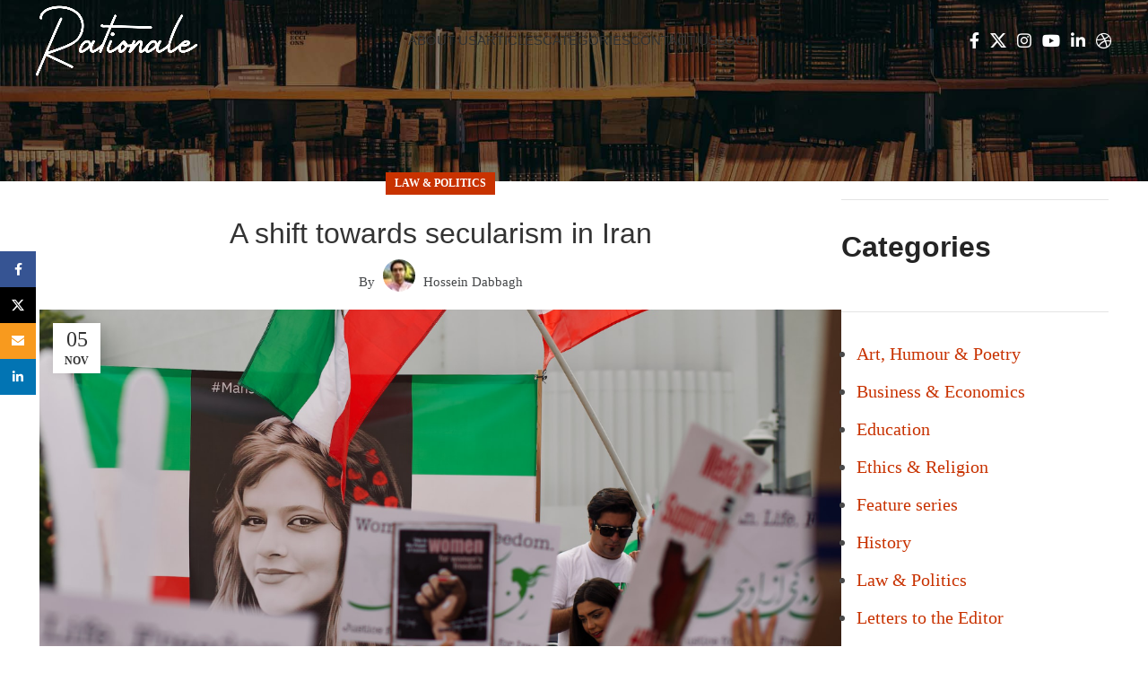

--- FILE ---
content_type: text/html; charset=UTF-8
request_url: https://rationalemagazine.com/index.php/2022/11/05/a-shift-towards-secularism-in-iran/
body_size: 29028
content:
<!DOCTYPE html>
<html dir="ltr" lang="en-US" prefix="og: https://ogp.me/ns#">
<head>
	<meta charset="UTF-8">
	<link rel="profile" href="https://gmpg.org/xfn/11">
	<link rel="pingback" href="https://rationalemagazine.com/xmlrpc.php">

	<title>A shift towards secularism in Iran - Rationale Magazine</title>
	<style>img:is([sizes="auto" i], [sizes^="auto," i]) { contain-intrinsic-size: 3000px 1500px }</style>
	
		<!-- All in One SEO 4.8.1.1 - aioseo.com -->
	<meta name="description" content="My friend was in Tehran during protests after the death of Mahsa Amini while in the custody of the morality police (Gasht-e Ershad). My friend went into a grocery shop intending to buy milk. The seller refused to sell anything to her. “Why are you refusing?” she asked. “I can see that you have milk.” “Because you" />
	<meta name="robots" content="max-image-preview:large" />
	<meta name="author" content="Hossein Dabbagh"/>
	<link rel="canonical" href="https://rationalemagazine.com/index.php/2022/11/05/a-shift-towards-secularism-in-iran/" />
	<meta name="generator" content="All in One SEO (AIOSEO) 4.8.1.1" />
		<meta property="og:locale" content="en_US" />
		<meta property="og:site_name" content="Rationale Magazine - The magazine of the Rationalist Society of Australia" />
		<meta property="og:type" content="article" />
		<meta property="og:title" content="A shift towards secularism in Iran - Rationale Magazine" />
		<meta property="og:description" content="My friend was in Tehran during protests after the death of Mahsa Amini while in the custody of the morality police (Gasht-e Ershad). My friend went into a grocery shop intending to buy milk. The seller refused to sell anything to her. “Why are you refusing?” she asked. “I can see that you have milk.” “Because you" />
		<meta property="og:url" content="https://rationalemagazine.com/index.php/2022/11/05/a-shift-towards-secularism-in-iran/" />
		<meta property="og:image" content="https://rationalemagazine.com/wp-content/uploads/2022/11/Iran-protest.png" />
		<meta property="og:image:secure_url" content="https://rationalemagazine.com/wp-content/uploads/2022/11/Iran-protest.png" />
		<meta property="og:image:width" content="1300" />
		<meta property="og:image:height" content="894" />
		<meta property="article:published_time" content="2022-11-04T15:01:37+00:00" />
		<meta property="article:modified_time" content="2022-11-05T00:38:28+00:00" />
		<meta property="article:publisher" content="https://www.facebook.com/rationalistsociety/" />
		<meta name="twitter:card" content="summary_large_image" />
		<meta name="twitter:site" content="@AusRationalist" />
		<meta name="twitter:title" content="A shift towards secularism in Iran - Rationale Magazine" />
		<meta name="twitter:description" content="My friend was in Tehran during protests after the death of Mahsa Amini while in the custody of the morality police (Gasht-e Ershad). My friend went into a grocery shop intending to buy milk. The seller refused to sell anything to her. “Why are you refusing?” she asked. “I can see that you have milk.” “Because you" />
		<meta name="twitter:image" content="https://rationalemagazine.com/wp-content/uploads/2022/11/Iran-protest.png" />
		<script type="application/ld+json" class="aioseo-schema">
			{"@context":"https:\/\/schema.org","@graph":[{"@type":"BlogPosting","@id":"https:\/\/rationalemagazine.com\/index.php\/2022\/11\/05\/a-shift-towards-secularism-in-iran\/#blogposting","name":"A shift towards secularism in Iran - Rationale Magazine","headline":"A shift towards secularism in Iran","author":{"@id":"https:\/\/rationalemagazine.com\/index.php\/author\/hossein-dabbagh\/#author"},"publisher":{"@id":"https:\/\/rationalemagazine.com\/#organization"},"image":{"@type":"ImageObject","url":"https:\/\/rationalemagazine.com\/wp-content\/uploads\/2022\/11\/Iran-protest.png","width":1300,"height":894},"datePublished":"2022-11-05T02:01:37+11:00","dateModified":"2022-11-05T11:38:28+11:00","inLanguage":"en-US","mainEntityOfPage":{"@id":"https:\/\/rationalemagazine.com\/index.php\/2022\/11\/05\/a-shift-towards-secularism-in-iran\/#webpage"},"isPartOf":{"@id":"https:\/\/rationalemagazine.com\/index.php\/2022\/11\/05\/a-shift-towards-secularism-in-iran\/#webpage"},"articleSection":"Law &amp; Politics, Iran, Secularism, Women's rights, Hossein Dabbagh"},{"@type":"BreadcrumbList","@id":"https:\/\/rationalemagazine.com\/index.php\/2022\/11\/05\/a-shift-towards-secularism-in-iran\/#breadcrumblist","itemListElement":[{"@type":"ListItem","@id":"https:\/\/rationalemagazine.com\/#listItem","position":1,"name":"Home","item":"https:\/\/rationalemagazine.com\/","nextItem":{"@type":"ListItem","@id":"https:\/\/rationalemagazine.com\/index.php\/2022\/#listItem","name":"2022"}},{"@type":"ListItem","@id":"https:\/\/rationalemagazine.com\/index.php\/2022\/#listItem","position":2,"name":"2022","item":"https:\/\/rationalemagazine.com\/index.php\/2022\/","nextItem":{"@type":"ListItem","@id":"https:\/\/rationalemagazine.com\/index.php\/2022\/11\/#listItem","name":"November"},"previousItem":{"@type":"ListItem","@id":"https:\/\/rationalemagazine.com\/#listItem","name":"Home"}},{"@type":"ListItem","@id":"https:\/\/rationalemagazine.com\/index.php\/2022\/11\/#listItem","position":3,"name":"November","item":"https:\/\/rationalemagazine.com\/index.php\/2022\/11\/","nextItem":{"@type":"ListItem","@id":"https:\/\/rationalemagazine.com\/index.php\/2022\/11\/05\/#listItem","name":"5"},"previousItem":{"@type":"ListItem","@id":"https:\/\/rationalemagazine.com\/index.php\/2022\/#listItem","name":"2022"}},{"@type":"ListItem","@id":"https:\/\/rationalemagazine.com\/index.php\/2022\/11\/05\/#listItem","position":4,"name":"5","item":"https:\/\/rationalemagazine.com\/index.php\/2022\/11\/05\/","nextItem":{"@type":"ListItem","@id":"https:\/\/rationalemagazine.com\/index.php\/2022\/11\/05\/a-shift-towards-secularism-in-iran\/#listItem","name":"A shift towards secularism in Iran"},"previousItem":{"@type":"ListItem","@id":"https:\/\/rationalemagazine.com\/index.php\/2022\/11\/#listItem","name":"November"}},{"@type":"ListItem","@id":"https:\/\/rationalemagazine.com\/index.php\/2022\/11\/05\/a-shift-towards-secularism-in-iran\/#listItem","position":5,"name":"A shift towards secularism in Iran","previousItem":{"@type":"ListItem","@id":"https:\/\/rationalemagazine.com\/index.php\/2022\/11\/05\/#listItem","name":"5"}}]},{"@type":"Organization","@id":"https:\/\/rationalemagazine.com\/#organization","name":"Rationale Magazine","description":"The magazine of the Rationalist Society of Australia","url":"https:\/\/rationalemagazine.com\/","sameAs":["https:\/\/www.facebook.com\/rationalistsociety\/"]},{"@type":"Person","@id":"https:\/\/rationalemagazine.com\/index.php\/author\/hossein-dabbagh\/#author","url":"https:\/\/rationalemagazine.com\/index.php\/author\/hossein-dabbagh\/","name":"Hossein Dabbagh","image":{"@type":"ImageObject","@id":"https:\/\/rationalemagazine.com\/index.php\/2022\/11\/05\/a-shift-towards-secularism-in-iran\/#authorImage","url":"https:\/\/rationalemagazine.com\/wp-content\/uploads\/2022\/11\/Hossein-96x96.jpg","width":96,"height":96,"caption":"Hossein Dabbagh"}},{"@type":"WebPage","@id":"https:\/\/rationalemagazine.com\/index.php\/2022\/11\/05\/a-shift-towards-secularism-in-iran\/#webpage","url":"https:\/\/rationalemagazine.com\/index.php\/2022\/11\/05\/a-shift-towards-secularism-in-iran\/","name":"A shift towards secularism in Iran - Rationale Magazine","description":"My friend was in Tehran during protests after the death of Mahsa Amini while in the custody of the morality police (Gasht-e Ershad). My friend went into a grocery shop intending to buy milk. The seller refused to sell anything to her. \u201cWhy are you refusing?\u201d she asked. \u201cI can see that you have milk.\u201d \u201cBecause you","inLanguage":"en-US","isPartOf":{"@id":"https:\/\/rationalemagazine.com\/#website"},"breadcrumb":{"@id":"https:\/\/rationalemagazine.com\/index.php\/2022\/11\/05\/a-shift-towards-secularism-in-iran\/#breadcrumblist"},"author":{"@id":"https:\/\/rationalemagazine.com\/index.php\/author\/hossein-dabbagh\/#author"},"creator":{"@id":"https:\/\/rationalemagazine.com\/index.php\/author\/hossein-dabbagh\/#author"},"image":{"@type":"ImageObject","url":"https:\/\/rationalemagazine.com\/wp-content\/uploads\/2022\/11\/Iran-protest.png","@id":"https:\/\/rationalemagazine.com\/index.php\/2022\/11\/05\/a-shift-towards-secularism-in-iran\/#mainImage","width":1300,"height":894},"primaryImageOfPage":{"@id":"https:\/\/rationalemagazine.com\/index.php\/2022\/11\/05\/a-shift-towards-secularism-in-iran\/#mainImage"},"datePublished":"2022-11-05T02:01:37+11:00","dateModified":"2022-11-05T11:38:28+11:00"},{"@type":"WebSite","@id":"https:\/\/rationalemagazine.com\/#website","url":"https:\/\/rationalemagazine.com\/","name":"Rationale Magazine","description":"The magazine of the Rationalist Society of Australia","inLanguage":"en-US","publisher":{"@id":"https:\/\/rationalemagazine.com\/#organization"}}]}
		</script>
		<!-- All in One SEO -->

<link rel='dns-prefetch' href='//fonts.googleapis.com' />
<link rel="alternate" type="application/rss+xml" title="Rationale Magazine &raquo; Feed" href="https://rationalemagazine.com/index.php/feed/" />
<link rel="alternate" type="application/rss+xml" title="Rationale Magazine &raquo; Comments Feed" href="https://rationalemagazine.com/index.php/comments/feed/" />
<link rel="alternate" type="application/rss+xml" title="Rationale Magazine &raquo; A shift towards secularism in Iran Comments Feed" href="https://rationalemagazine.com/index.php/2022/11/05/a-shift-towards-secularism-in-iran/feed/" />
		<!-- This site uses the Google Analytics by MonsterInsights plugin v9.11.1 - Using Analytics tracking - https://www.monsterinsights.com/ -->
							<script src="//www.googletagmanager.com/gtag/js?id=G-YGGMVFTB3F"  data-cfasync="false" data-wpfc-render="false" type="text/javascript" async></script>
			<script data-cfasync="false" data-wpfc-render="false" type="text/javascript">
				var mi_version = '9.11.1';
				var mi_track_user = true;
				var mi_no_track_reason = '';
								var MonsterInsightsDefaultLocations = {"page_location":"https:\/\/rationalemagazine.com\/2022\/11\/05\/a-shift-towards-secularism-in-iran\/"};
								if ( typeof MonsterInsightsPrivacyGuardFilter === 'function' ) {
					var MonsterInsightsLocations = (typeof MonsterInsightsExcludeQuery === 'object') ? MonsterInsightsPrivacyGuardFilter( MonsterInsightsExcludeQuery ) : MonsterInsightsPrivacyGuardFilter( MonsterInsightsDefaultLocations );
				} else {
					var MonsterInsightsLocations = (typeof MonsterInsightsExcludeQuery === 'object') ? MonsterInsightsExcludeQuery : MonsterInsightsDefaultLocations;
				}

								var disableStrs = [
										'ga-disable-G-YGGMVFTB3F',
									];

				/* Function to detect opted out users */
				function __gtagTrackerIsOptedOut() {
					for (var index = 0; index < disableStrs.length; index++) {
						if (document.cookie.indexOf(disableStrs[index] + '=true') > -1) {
							return true;
						}
					}

					return false;
				}

				/* Disable tracking if the opt-out cookie exists. */
				if (__gtagTrackerIsOptedOut()) {
					for (var index = 0; index < disableStrs.length; index++) {
						window[disableStrs[index]] = true;
					}
				}

				/* Opt-out function */
				function __gtagTrackerOptout() {
					for (var index = 0; index < disableStrs.length; index++) {
						document.cookie = disableStrs[index] + '=true; expires=Thu, 31 Dec 2099 23:59:59 UTC; path=/';
						window[disableStrs[index]] = true;
					}
				}

				if ('undefined' === typeof gaOptout) {
					function gaOptout() {
						__gtagTrackerOptout();
					}
				}
								window.dataLayer = window.dataLayer || [];

				window.MonsterInsightsDualTracker = {
					helpers: {},
					trackers: {},
				};
				if (mi_track_user) {
					function __gtagDataLayer() {
						dataLayer.push(arguments);
					}

					function __gtagTracker(type, name, parameters) {
						if (!parameters) {
							parameters = {};
						}

						if (parameters.send_to) {
							__gtagDataLayer.apply(null, arguments);
							return;
						}

						if (type === 'event') {
														parameters.send_to = monsterinsights_frontend.v4_id;
							var hookName = name;
							if (typeof parameters['event_category'] !== 'undefined') {
								hookName = parameters['event_category'] + ':' + name;
							}

							if (typeof MonsterInsightsDualTracker.trackers[hookName] !== 'undefined') {
								MonsterInsightsDualTracker.trackers[hookName](parameters);
							} else {
								__gtagDataLayer('event', name, parameters);
							}
							
						} else {
							__gtagDataLayer.apply(null, arguments);
						}
					}

					__gtagTracker('js', new Date());
					__gtagTracker('set', {
						'developer_id.dZGIzZG': true,
											});
					if ( MonsterInsightsLocations.page_location ) {
						__gtagTracker('set', MonsterInsightsLocations);
					}
										__gtagTracker('config', 'G-YGGMVFTB3F', {"forceSSL":"true","link_attribution":"true"} );
										window.gtag = __gtagTracker;										(function () {
						/* https://developers.google.com/analytics/devguides/collection/analyticsjs/ */
						/* ga and __gaTracker compatibility shim. */
						var noopfn = function () {
							return null;
						};
						var newtracker = function () {
							return new Tracker();
						};
						var Tracker = function () {
							return null;
						};
						var p = Tracker.prototype;
						p.get = noopfn;
						p.set = noopfn;
						p.send = function () {
							var args = Array.prototype.slice.call(arguments);
							args.unshift('send');
							__gaTracker.apply(null, args);
						};
						var __gaTracker = function () {
							var len = arguments.length;
							if (len === 0) {
								return;
							}
							var f = arguments[len - 1];
							if (typeof f !== 'object' || f === null || typeof f.hitCallback !== 'function') {
								if ('send' === arguments[0]) {
									var hitConverted, hitObject = false, action;
									if ('event' === arguments[1]) {
										if ('undefined' !== typeof arguments[3]) {
											hitObject = {
												'eventAction': arguments[3],
												'eventCategory': arguments[2],
												'eventLabel': arguments[4],
												'value': arguments[5] ? arguments[5] : 1,
											}
										}
									}
									if ('pageview' === arguments[1]) {
										if ('undefined' !== typeof arguments[2]) {
											hitObject = {
												'eventAction': 'page_view',
												'page_path': arguments[2],
											}
										}
									}
									if (typeof arguments[2] === 'object') {
										hitObject = arguments[2];
									}
									if (typeof arguments[5] === 'object') {
										Object.assign(hitObject, arguments[5]);
									}
									if ('undefined' !== typeof arguments[1].hitType) {
										hitObject = arguments[1];
										if ('pageview' === hitObject.hitType) {
											hitObject.eventAction = 'page_view';
										}
									}
									if (hitObject) {
										action = 'timing' === arguments[1].hitType ? 'timing_complete' : hitObject.eventAction;
										hitConverted = mapArgs(hitObject);
										__gtagTracker('event', action, hitConverted);
									}
								}
								return;
							}

							function mapArgs(args) {
								var arg, hit = {};
								var gaMap = {
									'eventCategory': 'event_category',
									'eventAction': 'event_action',
									'eventLabel': 'event_label',
									'eventValue': 'event_value',
									'nonInteraction': 'non_interaction',
									'timingCategory': 'event_category',
									'timingVar': 'name',
									'timingValue': 'value',
									'timingLabel': 'event_label',
									'page': 'page_path',
									'location': 'page_location',
									'title': 'page_title',
									'referrer' : 'page_referrer',
								};
								for (arg in args) {
																		if (!(!args.hasOwnProperty(arg) || !gaMap.hasOwnProperty(arg))) {
										hit[gaMap[arg]] = args[arg];
									} else {
										hit[arg] = args[arg];
									}
								}
								return hit;
							}

							try {
								f.hitCallback();
							} catch (ex) {
							}
						};
						__gaTracker.create = newtracker;
						__gaTracker.getByName = newtracker;
						__gaTracker.getAll = function () {
							return [];
						};
						__gaTracker.remove = noopfn;
						__gaTracker.loaded = true;
						window['__gaTracker'] = __gaTracker;
					})();
									} else {
										console.log("");
					(function () {
						function __gtagTracker() {
							return null;
						}

						window['__gtagTracker'] = __gtagTracker;
						window['gtag'] = __gtagTracker;
					})();
									}
			</script>
							<!-- / Google Analytics by MonsterInsights -->
				<script data-cfasync="false" data-wpfc-render="false" type="text/javascript">
			window.MonsterInsightsDualTracker.helpers.mapProductItem = function (uaItem) {
				var prefixIndex, prefixKey, mapIndex;
				
				var toBePrefixed = ['id', 'name', 'list_name', 'brand', 'category', 'variant'];

				var item = {};

				var fieldMap = {
					'price': 'price',
					'list_position': 'index',
					'quantity': 'quantity',
					'position': 'index',
				};

				for (mapIndex in fieldMap) {
					if (uaItem.hasOwnProperty(mapIndex)) {
						item[fieldMap[mapIndex]] = uaItem[mapIndex];
					}
				}

				for (prefixIndex = 0; prefixIndex < toBePrefixed.length; prefixIndex++) {
					prefixKey = toBePrefixed[prefixIndex];
					if (typeof uaItem[prefixKey] !== 'undefined') {
						item['item_' + prefixKey] = uaItem[prefixKey];
					}
				}

				return item;
			};

			MonsterInsightsDualTracker.trackers['view_item_list'] = function (parameters) {
				var items = parameters.items;
				var listName, itemIndex, item, itemListName;
				var lists = {
					'_': {items: [], 'send_to': monsterinsights_frontend.v4_id},
				};

				for (itemIndex = 0; itemIndex < items.length; itemIndex++) {
					item = MonsterInsightsDualTracker.helpers.mapProductItem(items[itemIndex]);

					if (typeof item['item_list_name'] === 'undefined') {
						lists['_'].items.push(item);
					} else {
						itemListName = item['item_list_name'];
						if (typeof lists[itemListName] === 'undefined') {
							lists[itemListName] = {
								'items': [],
								'item_list_name': itemListName,
								'send_to': monsterinsights_frontend.v4_id,
							};
						}

						lists[itemListName].items.push(item);
					}
				}

				for (listName in lists) {
					__gtagDataLayer('event', 'view_item_list', lists[listName]);
				}
			};

			MonsterInsightsDualTracker.trackers['select_content'] = function (parameters) {
				const items = parameters.items.map(MonsterInsightsDualTracker.helpers.mapProductItem);
				__gtagDataLayer('event', 'select_item', {items: items, send_to: parameters.send_to});
			};

			MonsterInsightsDualTracker.trackers['view_item'] = function (parameters) {
				const items = parameters.items.map(MonsterInsightsDualTracker.helpers.mapProductItem);
				__gtagDataLayer('event', 'view_item', {items: items, send_to: parameters.send_to});
			};
		</script>
		<link rel='stylesheet' id='mp-theme-css' href='https://rationalemagazine.com/wp-content/plugins/memberpress/css/ui/theme.css?ver=1.12.11' type='text/css' media='all' />
<style id='co-authors-plus-coauthors-style-inline-css' type='text/css'>
.wp-block-co-authors-plus-coauthors.is-layout-flow [class*=wp-block-co-authors-plus]{display:inline}

</style>
<style id='co-authors-plus-avatar-style-inline-css' type='text/css'>
.wp-block-co-authors-plus-avatar :where(img){height:auto;max-width:100%;vertical-align:bottom}.wp-block-co-authors-plus-coauthors.is-layout-flow .wp-block-co-authors-plus-avatar :where(img){vertical-align:middle}.wp-block-co-authors-plus-avatar:is(.alignleft,.alignright){display:table}.wp-block-co-authors-plus-avatar.aligncenter{display:table;margin-inline:auto}

</style>
<style id='co-authors-plus-image-style-inline-css' type='text/css'>
.wp-block-co-authors-plus-image{margin-bottom:0}.wp-block-co-authors-plus-image :where(img){height:auto;max-width:100%;vertical-align:bottom}.wp-block-co-authors-plus-coauthors.is-layout-flow .wp-block-co-authors-plus-image :where(img){vertical-align:middle}.wp-block-co-authors-plus-image:is(.alignfull,.alignwide) :where(img){width:100%}.wp-block-co-authors-plus-image:is(.alignleft,.alignright){display:table}.wp-block-co-authors-plus-image.aligncenter{display:table;margin-inline:auto}

</style>
<style id='safe-svg-svg-icon-style-inline-css' type='text/css'>
.safe-svg-cover{text-align:center}.safe-svg-cover .safe-svg-inside{display:inline-block;max-width:100%}.safe-svg-cover svg{height:100%;max-height:100%;max-width:100%;width:100%}

</style>
<link rel='stylesheet' id='elementor-icons-css' href='https://rationalemagazine.com/wp-content/plugins/elementor/assets/lib/eicons/css/elementor-icons.min.css?ver=5.36.0' type='text/css' media='all' />
<link rel='stylesheet' id='elementor-frontend-css' href='https://rationalemagazine.com/wp-content/uploads/elementor/css/custom-frontend.min.css?ver=1746024746' type='text/css' media='all' />
<link rel='stylesheet' id='elementor-post-9145-css' href='https://rationalemagazine.com/wp-content/uploads/elementor/css/post-9145.css?ver=1746024746' type='text/css' media='all' />
<link rel='stylesheet' id='uael-frontend-css' href='https://rationalemagazine.com/wp-content/plugins/ultimate-elementor/assets/min-css/uael-frontend.min.css?ver=1.39.4' type='text/css' media='all' />
<link rel='stylesheet' id='uael-teammember-social-icons-css' href='https://rationalemagazine.com/wp-content/plugins/elementor/assets/css/widget-social-icons.min.css?ver=3.24.0' type='text/css' media='all' />
<link rel='stylesheet' id='uael-social-share-icons-brands-css' href='https://rationalemagazine.com/wp-content/plugins/elementor/assets/lib/font-awesome/css/brands.css?ver=5.15.3' type='text/css' media='all' />
<link rel='stylesheet' id='uael-social-share-icons-fontawesome-css' href='https://rationalemagazine.com/wp-content/plugins/elementor/assets/lib/font-awesome/css/fontawesome.css?ver=5.15.3' type='text/css' media='all' />
<link rel='stylesheet' id='uael-nav-menu-icons-css' href='https://rationalemagazine.com/wp-content/plugins/elementor/assets/lib/font-awesome/css/solid.css?ver=5.15.3' type='text/css' media='all' />
<link rel='stylesheet' id='font-awesome-5-all-css' href='https://rationalemagazine.com/wp-content/plugins/elementor/assets/lib/font-awesome/css/all.min.css?ver=3.28.4' type='text/css' media='all' />
<link rel='stylesheet' id='font-awesome-4-shim-css' href='https://rationalemagazine.com/wp-content/plugins/elementor/assets/lib/font-awesome/css/v4-shims.min.css?ver=3.28.4' type='text/css' media='all' />
<link rel='stylesheet' id='bootstrap-css' href='https://rationalemagazine.com/wp-content/themes/woodmart/css/bootstrap-light.min.css?ver=7.6.0' type='text/css' media='all' />
<link rel='stylesheet' id='woodmart-style-css' href='https://rationalemagazine.com/wp-content/themes/woodmart/css/parts/base.min.css?ver=7.6.0' type='text/css' media='all' />
<link rel='stylesheet' id='wd-widget-wd-recent-posts-css' href='https://rationalemagazine.com/wp-content/themes/woodmart/css/parts/widget-wd-recent-posts.min.css?ver=7.6.0' type='text/css' media='all' />
<link rel='stylesheet' id='wd-widget-nav-css' href='https://rationalemagazine.com/wp-content/themes/woodmart/css/parts/widget-nav.min.css?ver=7.6.0' type='text/css' media='all' />
<link rel='stylesheet' id='wd-blog-single-base-css' href='https://rationalemagazine.com/wp-content/themes/woodmart/css/parts/blog-single-base.min.css?ver=7.6.0' type='text/css' media='all' />
<link rel='stylesheet' id='wd-blog-base-css' href='https://rationalemagazine.com/wp-content/themes/woodmart/css/parts/blog-base.min.css?ver=7.6.0' type='text/css' media='all' />
<link rel='stylesheet' id='wd-elementor-base-css' href='https://rationalemagazine.com/wp-content/themes/woodmart/css/parts/int-elem-base.min.css?ver=7.6.0' type='text/css' media='all' />
<link rel='stylesheet' id='wd-elementor-pro-base-css' href='https://rationalemagazine.com/wp-content/themes/woodmart/css/parts/int-elementor-pro.min.css?ver=7.6.0' type='text/css' media='all' />
<link rel='stylesheet' id='wd-notices-fixed-css' href='https://rationalemagazine.com/wp-content/themes/woodmart/css/parts/woo-opt-sticky-notices.min.css?ver=7.6.0' type='text/css' media='all' />
<link rel='stylesheet' id='child-style-css' href='https://rationalemagazine.com/wp-content/themes/woodmart-child/style.css?ver=7.6.0' type='text/css' media='all' />
<link rel='stylesheet' id='wd-header-base-css' href='https://rationalemagazine.com/wp-content/themes/woodmart/css/parts/header-base.min.css?ver=7.6.0' type='text/css' media='all' />
<link rel='stylesheet' id='wd-mod-tools-css' href='https://rationalemagazine.com/wp-content/themes/woodmart/css/parts/mod-tools.min.css?ver=7.6.0' type='text/css' media='all' />
<link rel='stylesheet' id='wd-header-elements-base-css' href='https://rationalemagazine.com/wp-content/themes/woodmart/css/parts/header-el-base.min.css?ver=7.6.0' type='text/css' media='all' />
<link rel='stylesheet' id='wd-social-icons-css' href='https://rationalemagazine.com/wp-content/themes/woodmart/css/parts/el-social-icons.min.css?ver=7.6.0' type='text/css' media='all' />
<link rel='stylesheet' id='wd-header-mobile-nav-dropdown-css' href='https://rationalemagazine.com/wp-content/themes/woodmart/css/parts/header-el-mobile-nav-dropdown.min.css?ver=7.6.0' type='text/css' media='all' />
<link rel='stylesheet' id='wd-page-title-css' href='https://rationalemagazine.com/wp-content/themes/woodmart/css/parts/page-title.min.css?ver=7.6.0' type='text/css' media='all' />
<link rel='stylesheet' id='wd-page-navigation-css' href='https://rationalemagazine.com/wp-content/themes/woodmart/css/parts/mod-page-navigation.min.css?ver=7.6.0' type='text/css' media='all' />
<link rel='stylesheet' id='wd-blog-loop-base-old-css' href='https://rationalemagazine.com/wp-content/themes/woodmart/css/parts/blog-loop-base-old.min.css?ver=7.6.0' type='text/css' media='all' />
<link rel='stylesheet' id='wd-blog-loop-design-masonry-css' href='https://rationalemagazine.com/wp-content/themes/woodmart/css/parts/blog-loop-design-masonry.min.css?ver=7.6.0' type='text/css' media='all' />
<link rel='stylesheet' id='wd-swiper-css' href='https://rationalemagazine.com/wp-content/themes/woodmart/css/parts/lib-swiper.min.css?ver=7.6.0' type='text/css' media='all' />
<link rel='stylesheet' id='wd-swiper-arrows-css' href='https://rationalemagazine.com/wp-content/themes/woodmart/css/parts/lib-swiper-arrows.min.css?ver=7.6.0' type='text/css' media='all' />
<link rel='stylesheet' id='wd-swiper-pagin-css' href='https://rationalemagazine.com/wp-content/themes/woodmart/css/parts/lib-swiper-pagin.min.css?ver=7.6.0' type='text/css' media='all' />
<link rel='stylesheet' id='wd-mod-comments-css' href='https://rationalemagazine.com/wp-content/themes/woodmart/css/parts/mod-comments.min.css?ver=7.6.0' type='text/css' media='all' />
<link rel='stylesheet' id='wd-off-canvas-sidebar-css' href='https://rationalemagazine.com/wp-content/themes/woodmart/css/parts/opt-off-canvas-sidebar.min.css?ver=7.6.0' type='text/css' media='all' />
<link rel='stylesheet' id='wd-footer-base-css' href='https://rationalemagazine.com/wp-content/themes/woodmart/css/parts/footer-base.min.css?ver=7.6.0' type='text/css' media='all' />
<link rel='stylesheet' id='wd-scroll-top-css' href='https://rationalemagazine.com/wp-content/themes/woodmart/css/parts/opt-scrolltotop.min.css?ver=7.6.0' type='text/css' media='all' />
<link rel='stylesheet' id='wd-wd-search-form-css' href='https://rationalemagazine.com/wp-content/themes/woodmart/css/parts/wd-search-form.min.css?ver=7.6.0' type='text/css' media='all' />
<link rel='stylesheet' id='wd-sticky-social-buttons-css' href='https://rationalemagazine.com/wp-content/themes/woodmart/css/parts/opt-sticky-social.min.css?ver=7.6.0' type='text/css' media='all' />
<link rel='stylesheet' id='xts-google-fonts-css' href='https://fonts.googleapis.com/css?family=Lato%3A400%2C700%7CPoppins%3A400%2C600&#038;ver=7.6.0' type='text/css' media='all' />
<link rel='stylesheet' id='elementor-gf-local-roboto-css' href='https://rationalemagazine.com/wp-content/uploads/elementor/google-fonts/css/roboto.css?ver=1746024765' type='text/css' media='all' />
<link rel='stylesheet' id='elementor-gf-local-robotoslab-css' href='https://rationalemagazine.com/wp-content/uploads/elementor/google-fonts/css/robotoslab.css?ver=1746024771' type='text/css' media='all' />
<script type="text/javascript" src="https://rationalemagazine.com/wp-includes/js/jquery/jquery.min.js?ver=3.7.1" id="jquery-core-js"></script>
<script type="text/javascript" src="https://rationalemagazine.com/wp-includes/js/jquery/jquery-migrate.min.js?ver=3.4.1" id="jquery-migrate-js"></script>
<script type="text/javascript" src="https://rationalemagazine.com/wp-content/plugins/google-analytics-premium/assets/js/frontend-gtag.min.js?ver=9.11.1" id="monsterinsights-frontend-script-js" async="async" data-wp-strategy="async"></script>
<script data-cfasync="false" data-wpfc-render="false" type="text/javascript" id='monsterinsights-frontend-script-js-extra'>/* <![CDATA[ */
var monsterinsights_frontend = {"js_events_tracking":"true","download_extensions":"doc,pdf,ppt,zip,xls,docx,pptx,xlsx","inbound_paths":"[{\"path\":\"\\\/go\\\/\",\"label\":\"affiliate\"},{\"path\":\"\\\/recommend\\\/\",\"label\":\"affiliate\"}]","home_url":"https:\/\/rationalemagazine.com","hash_tracking":"false","v4_id":"G-YGGMVFTB3F"};/* ]]> */
</script>
<script type="text/javascript" src="https://rationalemagazine.com/wp-content/themes/woodmart/js/libs/device.min.js?ver=7.6.0" id="wd-device-library-js"></script>
<script type="text/javascript" src="https://rationalemagazine.com/wp-content/themes/woodmart/js/scripts/global/scrollBar.min.js?ver=7.6.0" id="wd-scrollbar-js"></script>
<script type="text/javascript" src="https://rationalemagazine.com/wp-content/plugins/elementor/assets/lib/font-awesome/js/v4-shims.min.js?ver=3.28.4" id="font-awesome-4-shim-js"></script>
<link rel="https://api.w.org/" href="https://rationalemagazine.com/index.php/wp-json/" /><link rel="alternate" title="JSON" type="application/json" href="https://rationalemagazine.com/index.php/wp-json/wp/v2/posts/12464" /><link rel="EditURI" type="application/rsd+xml" title="RSD" href="https://rationalemagazine.com/xmlrpc.php?rsd" />

<link rel='shortlink' href='https://rationalemagazine.com/?p=12464' />
<link rel="alternate" title="oEmbed (JSON)" type="application/json+oembed" href="https://rationalemagazine.com/index.php/wp-json/oembed/1.0/embed?url=https%3A%2F%2Frationalemagazine.com%2Findex.php%2F2022%2F11%2F05%2Fa-shift-towards-secularism-in-iran%2F" />
<link rel="alternate" title="oEmbed (XML)" type="text/xml+oembed" href="https://rationalemagazine.com/index.php/wp-json/oembed/1.0/embed?url=https%3A%2F%2Frationalemagazine.com%2Findex.php%2F2022%2F11%2F05%2Fa-shift-towards-secularism-in-iran%2F&#038;format=xml" />
					<meta name="viewport" content="width=device-width, initial-scale=1.0, maximum-scale=1.0, user-scalable=no">
									<meta name="generator" content="Elementor 3.28.4; features: additional_custom_breakpoints, e_local_google_fonts; settings: css_print_method-external, google_font-enabled, font_display-auto">
			<style>
				.e-con.e-parent:nth-of-type(n+4):not(.e-lazyloaded):not(.e-no-lazyload),
				.e-con.e-parent:nth-of-type(n+4):not(.e-lazyloaded):not(.e-no-lazyload) * {
					background-image: none !important;
				}
				@media screen and (max-height: 1024px) {
					.e-con.e-parent:nth-of-type(n+3):not(.e-lazyloaded):not(.e-no-lazyload),
					.e-con.e-parent:nth-of-type(n+3):not(.e-lazyloaded):not(.e-no-lazyload) * {
						background-image: none !important;
					}
				}
				@media screen and (max-height: 640px) {
					.e-con.e-parent:nth-of-type(n+2):not(.e-lazyloaded):not(.e-no-lazyload),
					.e-con.e-parent:nth-of-type(n+2):not(.e-lazyloaded):not(.e-no-lazyload) * {
						background-image: none !important;
					}
				}
			</style>
			<link rel="icon" href="https://rationalemagazine.com/wp-content/uploads/2021/04/cropped-newfavicom-32x32.png" sizes="32x32" />
<link rel="icon" href="https://rationalemagazine.com/wp-content/uploads/2021/04/cropped-newfavicom-192x192.png" sizes="192x192" />
<link rel="apple-touch-icon" href="https://rationalemagazine.com/wp-content/uploads/2021/04/cropped-newfavicom-180x180.png" />
<meta name="msapplication-TileImage" content="https://rationalemagazine.com/wp-content/uploads/2021/04/cropped-newfavicom-270x270.png" />
		<style type="text/css" id="wp-custom-css">
			#home-post-grid .uael-post__footer {
	margin-top: 5px;
}

/* Articles */
.single-post .page-title .title {
	display: none;
}
.wd-entry-meta .meta-author {
	font-size: 15px;
	color: #46484a;
}
.wd-entry-meta .meta-author .avatar {
	width: 36px;
	height: 36px;
}

/* Signup form spacing */
.af-element.privacyPolicy p {
	margin-bottom: 0;
}

/* Un-hide sidebar on posts */
/*
@media (max-width: 768.98px) {
	.post .offcanvas-sidebar-mobile .sidebar-container:not(.wd-inited) {
		display: block;
	}
}
*/
		</style>
		<style>
		
		</style>			<style id="wd-style-header_690502-css" data-type="wd-style-header_690502">
				:root{
	--wd-top-bar-h: .00001px;
	--wd-top-bar-sm-h: .00001px;
	--wd-top-bar-sticky-h: .00001px;
	--wd-top-bar-brd-w: .00001px;

	--wd-header-general-h: 90px;
	--wd-header-general-sm-h: 60px;
	--wd-header-general-sticky-h: 60px;
	--wd-header-general-brd-w: .00001px;

	--wd-header-bottom-h: 52px;
	--wd-header-bottom-sm-h: 52px;
	--wd-header-bottom-sticky-h: .00001px;
	--wd-header-bottom-brd-w: .00001px;

	--wd-header-clone-h: .00001px;

	--wd-header-brd-w: calc(var(--wd-top-bar-brd-w) + var(--wd-header-general-brd-w) + var(--wd-header-bottom-brd-w));
	--wd-header-h: calc(var(--wd-top-bar-h) + var(--wd-header-general-h) + var(--wd-header-bottom-h) + var(--wd-header-brd-w));
	--wd-header-sticky-h: calc(var(--wd-top-bar-sticky-h) + var(--wd-header-general-sticky-h) + var(--wd-header-bottom-sticky-h) + var(--wd-header-clone-h) + var(--wd-header-brd-w));
	--wd-header-sm-h: calc(var(--wd-top-bar-sm-h) + var(--wd-header-general-sm-h) + var(--wd-header-bottom-sm-h) + var(--wd-header-brd-w));
}


.whb-sticked .whb-general-header .wd-dropdown:not(.sub-sub-menu) {
	margin-top: 10px;
}

.whb-sticked .whb-general-header .wd-dropdown:not(.sub-sub-menu):after {
	height: 20px;
}




.whb-header-bottom .wd-dropdown {
	margin-top: 6px;
}

.whb-header-bottom .wd-dropdown:after {
	height: 16px;
}



		
.whb-top-bar {
	background-color: rgba(43, 25, 14, 1);
}

.whb-general-header {
	border-bottom-width: 0px;border-bottom-style: solid;
}

.whb-header-bottom {
	border-bottom-width: 0px;border-bottom-style: solid;
}
			</style>
						<style id="wd-style-theme_settings_default-css" data-type="wd-style-theme_settings_default">
				@font-face {
	font-weight: normal;
	font-style: normal;
	font-family: "woodmart-font";
	src: url("//rationalemagazine.com/wp-content/themes/woodmart/fonts/woodmart-font-1-400.woff2?v=7.6.0") format("woff2");
}

:root {
	--wd-text-font: Georgia, serif;
	--wd-text-font-weight: 400;
	--wd-text-color: rgb(73,73,73);
	--wd-text-font-size: 20px;
	--wd-title-font: Arial, Helvetica, sans-serif;
	--wd-title-font-weight: 600;
	--wd-title-color: #242424;
	--wd-entities-title-font: Arial, Helvetica, sans-serif;
	--wd-entities-title-font-weight: 500;
	--wd-entities-title-color: #333333;
	--wd-entities-title-color-hover: rgb(51 51 51 / 65%);
	--wd-alternative-font: "Lato", Arial, Helvetica, sans-serif;
	--wd-widget-title-font: "Poppins", Arial, Helvetica, sans-serif;
	--wd-widget-title-font-weight: 600;
	--wd-widget-title-transform: capitalize;
	--wd-widget-title-color: #333;
	--wd-widget-title-font-size: 16px;
	--wd-header-el-font: Arial, Helvetica, sans-serif;
	--wd-header-el-font-weight: 500;
	--wd-header-el-transform: uppercase;
	--wd-header-el-font-size: 15px;
	--wd-primary-color: rgb(200,50,0);
	--wd-alternative-color: #f7b722;
	--wd-link-color: rgb(200,50,0);
	--wd-link-color-hover: rgb(247,173,2);
	--btn-default-bgcolor: #f7f7f7;
	--btn-default-bgcolor-hover: rgb(247,173,0);
	--btn-accented-bgcolor: rgb(247,173,0);
	--btn-accented-bgcolor-hover: rgb(247,173,0);
	--wd-form-brd-width: 2px;
	--notices-success-bg: rgb(247,183,34);
	--notices-success-color: #fff;
	--notices-warning-bg: rgb(200,50,0);
	--notices-warning-color: #fff;
}
.woodmart-woocommerce-layered-nav .wd-scroll-content {
	max-height: 280px;
}
.wd-popup.wd-age-verify {
	--wd-popup-width: 500px;
}
.wd-popup.wd-promo-popup {
	background-color: #111111;
	background-image: none;
	background-repeat: no-repeat;
	background-size: contain;
	background-position: left center;
	--wd-popup-width: 800px;
}
.page-title-default {
	background-color: #c83200;
	background-image: url(https://rationalemagazine.com/wp-content/uploads/2018/08/slider1.jpg);
	background-size: cover;
	background-position: center center;
}
.footer-container {
	background-color: rgb(200,50,0);
	background-image: none;
}
.wd-popup.popup-quick-view {
	--wd-popup-width: 920px;
}
:root{
--wd-container-w: 1222px;
--wd-form-brd-radius: 0px;
--btn-default-color: #333;
--btn-default-color-hover: #333;
--btn-accented-color: #fff;
--btn-accented-color-hover: #fff;
--btn-default-brd-radius: 0px;
--btn-default-box-shadow: none;
--btn-default-box-shadow-hover: none;
--btn-default-box-shadow-active: none;
--btn-default-bottom: 0px;
--btn-accented-bottom-active: -1px;
--btn-accented-brd-radius: 0px;
--btn-accented-box-shadow: inset 0 -2px 0 rgba(0, 0, 0, .15);
--btn-accented-box-shadow-hover: inset 0 -2px 0 rgba(0, 0, 0, .15);
--wd-brd-radius: 0px;
}

@media (min-width: 1239px) {
.platform-Windows .wd-section-stretch > .elementor-container {
margin-left: auto;
margin-right: auto;
}
}

@media (min-width: 1222px) {
html:not(.platform-Windows) .wd-section-stretch > .elementor-container {
margin-left: auto;
margin-right: auto;
}
}


			</style>
			</head>

<body class="post-template-default single single-post postid-12464 single-format-standard wrapper-full-width  categories-accordion-on woodmart-ajax-shop-on offcanvas-sidebar-tablet notifications-sticky wd-header-overlap elementor-default elementor-kit-9145">
			<script type="text/javascript" id="wd-flicker-fix">// Flicker fix.</script>	
	
	<div class="website-wrapper">
									<header class="whb-header whb-header_690502 whb-overcontent whb-sticky-shadow whb-scroll-stick whb-sticky-real">
					<div class="whb-main-header">
	
<div class="whb-row whb-general-header whb-sticky-row whb-without-bg whb-without-border whb-color-light whb-flex-flex-middle">
	<div class="container">
		<div class="whb-flex-row whb-general-header-inner">
			<div class="whb-column whb-col-left whb-visible-lg">
	<div class="site-logo">
	<a href="https://rationalemagazine.com/" class="wd-logo wd-main-logo" rel="home" aria-label="Site logo">
		<img src="https://rationalemagazine.com/wp-content/uploads/2021/04/logo3.2.png" alt="Rationale Magazine" style="max-width: 210px;" />	</a>
	</div>
</div>
<div class="whb-column whb-col-center whb-visible-lg">
	<div class="wd-header-nav wd-header-main-nav text-center wd-design-1" role="navigation" aria-label="Main navigation">
	<ul id="menu-new_menu" class="menu wd-nav wd-nav-main wd-style-default wd-gap-s"><li id="menu-item-9781" class="menu-item menu-item-type-post_type menu-item-object-page menu-item-9781 item-level-0 menu-simple-dropdown wd-event-hover" ><a href="https://rationalemagazine.com/index.php/about-us/" class="woodmart-nav-link"><span class="nav-link-text">About Us</span></a></li>
<li id="menu-item-9780" class="menu-item menu-item-type-post_type menu-item-object-page menu-item-9780 item-level-0 menu-simple-dropdown wd-event-hover" ><a href="https://rationalemagazine.com/index.php/blog/" class="woodmart-nav-link"><span class="nav-link-text">Articles</span></a></li>
<li id="menu-item-10800" class="menu-item menu-item-type-custom menu-item-object-custom menu-item-home menu-item-has-children menu-item-10800 item-level-0 menu-simple-dropdown wd-event-hover" ><a href="https://rationalemagazine.com/" class="woodmart-nav-link"><span class="nav-link-text">Categories</span></a><div class="color-scheme-dark wd-design-default wd-dropdown-menu wd-dropdown"><div class="container">
<ul class="wd-sub-menu color-scheme-dark">
	<li id="menu-item-10794" class="menu-item menu-item-type-taxonomy menu-item-object-category menu-item-10794 item-level-1 wd-event-hover" ><a href="https://rationalemagazine.com/index.php/category/business-economics/" class="woodmart-nav-link">Business &amp; Economics</a></li>
	<li id="menu-item-10796" class="menu-item menu-item-type-taxonomy menu-item-object-category menu-item-10796 item-level-1 wd-event-hover" ><a href="https://rationalemagazine.com/index.php/category/education/" class="woodmart-nav-link">Education</a></li>
	<li id="menu-item-10790" class="menu-item menu-item-type-taxonomy menu-item-object-category menu-item-10790 item-level-1 wd-event-hover" ><a href="https://rationalemagazine.com/index.php/category/ethics-religion/" class="woodmart-nav-link">Ethics &amp; Religion</a></li>
	<li id="menu-item-11329" class="menu-item menu-item-type-taxonomy menu-item-object-category menu-item-11329 item-level-1 wd-event-hover" ><a href="https://rationalemagazine.com/index.php/category/feature-series/" class="woodmart-nav-link">Feature series</a></li>
	<li id="menu-item-10795" class="menu-item menu-item-type-taxonomy menu-item-object-category menu-item-10795 item-level-1 wd-event-hover" ><a href="https://rationalemagazine.com/index.php/category/history/" class="woodmart-nav-link">History</a></li>
	<li id="menu-item-10797" class="menu-item menu-item-type-taxonomy menu-item-object-category current-post-ancestor current-menu-parent current-post-parent menu-item-10797 item-level-1 wd-event-hover" ><a href="https://rationalemagazine.com/index.php/category/law-politics/" class="woodmart-nav-link">Law &amp; Politics</a></li>
	<li id="menu-item-10798" class="menu-item menu-item-type-taxonomy menu-item-object-category menu-item-10798 item-level-1 wd-event-hover" ><a href="https://rationalemagazine.com/index.php/category/letters/" class="woodmart-nav-link">Letters to the Editor</a></li>
	<li id="menu-item-10791" class="menu-item menu-item-type-taxonomy menu-item-object-category menu-item-10791 item-level-1 wd-event-hover" ><a href="https://rationalemagazine.com/index.php/category/philosophy/" class="woodmart-nav-link">Philosophy &amp; Psychology</a></li>
	<li id="menu-item-10792" class="menu-item menu-item-type-taxonomy menu-item-object-category menu-item-10792 item-level-1 wd-event-hover" ><a href="https://rationalemagazine.com/index.php/category/poetry-art-humour/" class="woodmart-nav-link">Art, Humour &amp; Poetry</a></li>
	<li id="menu-item-10793" class="menu-item menu-item-type-taxonomy menu-item-object-category menu-item-10793 item-level-1 wd-event-hover" ><a href="https://rationalemagazine.com/index.php/category/science-health/" class="woodmart-nav-link">Science &amp; Health</a></li>
</ul>
</div>
</div>
</li>
<li id="menu-item-9782" class="menu-item menu-item-type-post_type menu-item-object-page menu-item-9782 item-level-0 menu-simple-dropdown wd-event-hover" ><a href="https://rationalemagazine.com/index.php/contact-us/" class="woodmart-nav-link"><span class="nav-link-text">Contact Us</span></a></li>
<li id="menu-item-10769" class="menu-item menu-item-type-post_type menu-item-object-page menu-item-10769 item-level-0 menu-simple-dropdown wd-event-hover" ><a href="https://rationalemagazine.com/index.php/login/" class="woodmart-nav-link"><span class="nav-link-text">Login</span></a></li>
</ul></div><!--END MAIN-NAV-->
</div>
<div class="whb-column whb-col-right whb-visible-lg">
	
			<div class=" wd-social-icons icons-design-default icons-size-default color-scheme-light social-follow social-form-circle text-center">

				
									<a rel="noopener noreferrer nofollow" href="https://www.facebook.com/rationalistsociety" target="_blank" class=" wd-social-icon social-facebook" aria-label="Facebook social link">
						<span class="wd-icon"></span>
											</a>
				
									<a rel="noopener noreferrer nofollow" href="https://twitter.com/AusRationalist" target="_blank" class=" wd-social-icon social-twitter" aria-label="X social link">
						<span class="wd-icon"></span>
											</a>
				
				
									<a rel="noopener noreferrer nofollow" href="https://www.instagram.com/rationalist_society/" target="_blank" class=" wd-social-icon social-instagram" aria-label="Instagram social link">
						<span class="wd-icon"></span>
											</a>
				
									<a rel="noopener noreferrer nofollow" href="https://www.youtube.com/channel/UCiTIAdWvIFq7WySsHDQOniw/featured" target="_blank" class=" wd-social-icon social-youtube" aria-label="YouTube social link">
						<span class="wd-icon"></span>
											</a>
				
				
				
									<a rel="noopener noreferrer nofollow" href="https://www.linkedin.com/company/rationalist-society-of-australia/?viewAsMember=true" target="_blank" class=" wd-social-icon social-linkedin" aria-label="Linkedin social link">
						<span class="wd-icon"></span>
											</a>
				
				
				
				
									<a rel="noopener noreferrer nofollow" href="/index.php/feed/" target="_blank" class=" wd-social-icon social-dribbble" aria-label="Dribbble social link">
						<span class="wd-icon"></span>
											</a>
				
				
				
				
				
				
								
								
				
				
				
								
				
			</div>

		</div>
<div class="whb-column whb-mobile-left whb-hidden-lg">
	<div class="site-logo">
	<a href="https://rationalemagazine.com/" class="wd-logo wd-main-logo" rel="home" aria-label="Site logo">
		<img src="https://rationalemagazine.com/wp-content/uploads/2021/04/logo3.2.png" alt="Rationale Magazine" style="max-width: 138px;" />	</a>
	</div>
</div>
<div class="whb-column whb-mobile-center whb-hidden-lg whb-empty-column">
	</div>
<div class="whb-column whb-mobile-right whb-hidden-lg">
	<div class="wd-tools-element wd-header-mobile-nav wd-style-text wd-design-1 whb-g1k0m1tib7raxrwkm1t3">
	<a href="#" rel="nofollow" aria-label="Open mobile menu">
		
		<span class="wd-tools-icon">
					</span>

		<span class="wd-tools-text">Menu</span>

			</a>
</div><!--END wd-header-mobile-nav--></div>
		</div>
	</div>
</div>
</div>
				</header>
			
								<div class="main-page-wrapper">
		
						<div class="page-title  page-title-default title-size-default title-design-centered color-scheme-light title-blog" style="">
					<div class="container">
													<h3 class="entry-title title">Blog</h3>
						
						
											</div>
				</div>
			
		<!-- MAIN CONTENT AREA -->
				<div class="container">
			<div class="row content-layout-wrapper align-items-start">
				
<div class="site-content col-lg-9 col-12 col-md-9" role="main">

				
			
<article id="post-12464" class="post-single-page post-12464 post type-post status-publish format-standard has-post-thumbnail hentry category-law-politics tag-iran tag-secularism tag-womens-rights">
	<div class="article-inner">
									<div class="meta-post-categories wd-post-cat wd-style-with-bg"><a href="https://rationalemagazine.com/index.php/category/law-politics/" rel="category tag">Law &amp; Politics</a></div>
			
							<h1 class="wd-entities-title title post-title">A shift towards secularism in Iran</h1>
			
							<div class="entry-meta wd-entry-meta">
								<ul class="entry-meta-list">
									<li class="modified-date">
								<time class="updated" datetime="2022-11-05T11:38:28+11:00">
			05/11/2022		</time>
							</li>

					
											<li class="meta-author">
												<span>By</span>
		
					<img alt='author-avatar' src='https://rationalemagazine.com/wp-content/uploads/2022/11/Hossein-32x32.jpg' srcset='https://rationalemagazine.com/wp-content/uploads/2022/11/Hossein-64x64.jpg 2x' class='avatar avatar-32 photo' height='32' width='32' decoding='async'/>		
		<a href="https://rationalemagazine.com/index.php/author/hossein-dabbagh/" rel="author">
			<span class="vcard author author_name">
				<span class="fn">Hossein Dabbagh</span>
			</span>
		</a>
								</li>
					
					
												</ul>
						</div><!-- .entry-meta -->
								<header class="entry-header">
									<figure id="carousel-925" class="entry-thumbnail">
													<img fetchpriority="high" width="1300" height="894" src="https://rationalemagazine.com/wp-content/uploads/2022/11/Iran-protest.png" class="attachment-post-thumbnail size-post-thumbnail wp-post-image" alt="" decoding="async" srcset="https://rationalemagazine.com/wp-content/uploads/2022/11/Iran-protest.png 1300w, https://rationalemagazine.com/wp-content/uploads/2022/11/Iran-protest-300x206.png 300w, https://rationalemagazine.com/wp-content/uploads/2022/11/Iran-protest-1024x704.png 1024w, https://rationalemagazine.com/wp-content/uploads/2022/11/Iran-protest-768x528.png 768w" sizes="(max-width: 1300px) 100vw, 1300px" />						
					</figure>
				
												<div class="post-date wd-post-date wd-style-with-bg">
				<span class="post-date-day">
					05				</span>
				<span class="post-date-month">
					Nov				</span>
			</div>
						
			</header><!-- .entry-header -->

		<div class="article-body-container">
			
							
				                    <div class="entry-content wd-entry-content">
						<p>My friend was in Tehran during protests after <a href="https://www.reuters.com/world/middle-east/events-iran-since-mahsa-aminis-arrest-death-custody-2022-10-05/">the death</a> of Mahsa Amini while in the custody of the morality police (<em>Gasht-e Ershad</em>). My friend went into a grocery shop intending to buy milk. The seller refused to sell anything to her. “Why are you refusing?” she asked. “I can see that you have milk.” “Because you are wearing a hijab,” the seller responded.</p>
<p>This is part of a backlash by those who see themselves as oppressed by the Islamic Republic’s discriminatory hijab law, which prosecutes women for not “covering up”. The term <em>hijab</em> is an Arabic word meaning cover. It’s used to refer to different types of covering, from a long-sleeved coat, pants and scarf to the Islamic government’s preferred form of dress, <em>chador</em>, which is a loose-fitting black cloth worn over the entire body. After Mahsa Amini’s killing in September, mass protests broke out over this law and its enforcement.</p>
<p>Wearing hijab became obligatory for all Iranian women from April 1983, after the 1979 revolution. Since then, all women have been forced by law to wear hijab (a covering of hair and or body) in public, even non-Muslims and foreigners visiting Iran. If they don’t they face prosecution.</p>
<p>The government of Iran, the Islamic Republic, argues that God commands women to wear hijab. This is a government which has leaders who are members of the clergy and merged religious beliefs into state law. But even some Islamic scholars argue that the Qur&#8217;an does not suggest that hijab should be <a href="https://yalebooks.yale.edu/book/9780300257311/women-and-gender-in-islam/">compulsory</a>.</p>
<p>Mahsa Amini’s case is polarising Iran: those who rigorously advocate the hijab and religious law are set against those who prefer a <a href="https://time.com/6216024/iran-protests-islamic-republic-response/">secular state</a>, not run by religious values. This has led the nation to <a href="https://www.theguardian.com/world/2022/oct/26/iran-at-least-15-killed-after-gunmen-attack-shrine-in-shiraz">the current upheaval</a>, with <a href="https://www.theguardian.com/world/2022/oct/08/are-hijab-protests-the-beginning-of-the-end-for-irans-regime">vast protests</a> across the country, and <a href="https://www.bbc.co.uk/news/world-middle-east-63410577">people being killed</a>.</p>
<p>At many protests the Iranian resistance chant is <a href="https://www.politico.eu/article/iran-protests-women-life-freedom-mahsa-amini-killing/"><em>Zan</em>, <em>Zendegi</em>, <em>Azadi</em></a> (#WomenLifeFreedom) is heard. The protesters call for life and liberty to be applicable to everyone <span style="font-weight: 400;">– </span>religious and non-religious. A big part of <a href="https://theconversation.com/iran-protests-majority-of-people-reject-compulsory-hijab-and-an-islamic-regime-surveys-find-191448">the motivation</a> behind these protests is to challenge how the current religious law takes away the right of women to choose what to wear.</p>
<blockquote><p><strong>&#8230; Iran is experiencing some dramatic shifts, including what appears to be a shift towards secularism. </strong></p></blockquote>
<p>Secularism is the idea that states should be <a href="https://academic.oup.com/book/1881/chapter-abstract/141631825?redirectedFrom=fulltext">neutral about religion</a>. The state <a href="https://www.theguardian.com/commentisfree/2012/feb/16/what-mean-secular-state-neutral">should not back</a> a specific religion over others. A secular state <a href="https://anthrosource.onlinelibrary.wiley.com/doi/abs/10.1111/j.1548-1360.2011.01117.x">provides</a> equal opportunity for religious and non-religious citizens to pursue their lives. The state must respect everyone’s values (including minorities), not just some people’s values.</p>
<p>Secularism seems reasonable <a href="https://academic.oup.com/book/28394">to many</a> because it is unusual for an entire nation to believe in a religion as one source of law. Some <a href="https://www.tandfonline.com/doi/abs/10.1080/00263206.2019.1643330">scholars of Islam</a> disagree with the established interpretation of the Islamic Republic about whether God has commanded a mandatory hijab. As a result, they claim that hijab is not about covering hair but about “modesty”. Some others challenge <a href="https://www.theguardian.com/world/2022/oct/12/iran-hijab-law-protest-ali-larijani">the way</a> the morality police treat women in the street.</p>
<p>While some people might be railing against women being forced to wear the hijab, others continue to feel strongly about its continued use. <a href="https://www.rferl.org/a/iran-qom-women-hijab/31929986.html">Reports say</a> that Iranian authorities have closed some coffee shops because of the “improper” hijab of some female customers. And, <a href="https://english.alaraby.co.uk/news/iran-detains-woman-eating-breakfast-without-hijab">more recently</a>, a woman was arrested for eating breakfast in a café with no hijab.</p>
<p>Modern debates about secularism in Iran can be traced back to the Constitutional Revolution in 1906. It advocated liberalism and secularism and began conversations about a society without religious rules for all.</p>
<p>Iranians experienced enforced secularisation shortly after Reza Shah Pahlavi was crowned in 1925. In 1936 he issued a decree Kashf-e hijab that any public expression of religious faith, including wearing hijab, was illegal. Again, this was a leader was telling women what to wear. However, his attempt to militantly secularise and westernise Iran faced resistance from society.</p>
<p>The overthrow of the Pahlavi dynasty in 1979 led to the establishment of a militant Islamic government based on Shia Muslim teachings. After the hijab became mandatory, it became a symbol of compulsory faith. It has also played a significant role in pushing some parts of the Iranian population towards a more secular state.</p>
<p>In 2022, Iran is experiencing some dramatic shifts, including what appears to be a shift towards secularism. Some argue that secularism is an enemy of religion or a product of western colonisation. Despite the majority of Iranians considering themselves religious, some evidence shows that Iranians are less religious than before.</p>
<p>Since the Islamic revolution there’s been a lot of research about how Iran could work as a secular society and about religious tolerance.</p>
<p>The current protest movement, led mainly by Gen Z in Iran, is growing partly because of its use of the internet and social media to communicate and share information. People can also learn from other nations’ experiences of secularism through social media. This is why the regime is shutting down the internet and censoring YouTube, Instagram and Twitter.</p>
<p>One poll suggests that more than 60 per cent of Iranians now want a non-religious state. The question is whether those in power are willing to give it to them.</p>
<p><em><strong>This article was originally published in </strong></em><a href="https://theconversation.com/iran-protesters-call-for-move-to-a-non-religious-state-what-changes-would-that-bring-193198"><strong>The Conversation</strong></a><em><strong>.</strong></em></p>
<p><em><strong>Photo by <a href="https://unsplash.com/photos/0obhbjHC49Q">Craig Melville</a> on Unsplash. </strong></em></p>

											</div><!-- .entry-content -->
				
							
			
							<footer class="entry-author">
					
<div class="author-info">
	<div class="author-avatar">
		<img alt='author-avatar' src='https://rationalemagazine.com/wp-content/uploads/2022/11/Hossein-74x74.jpg' srcset='https://rationalemagazine.com/wp-content/uploads/2022/11/Hossein-148x148.jpg 2x' class='avatar avatar-74 photo' height='74' width='74' decoding='async'/>	</div><!-- .author-avatar -->
	<div class="author-description">
		<h4 class="author-title">About Hossein Dabbagh</h4>
		<p class="author-area-info">
			Hossein Dabbagh is an Assistant Professor in Applied Ethics at Northeastern University London. He is also a Philosophy Tutor at Oxford’s Department of Continuing Education.			<a class="author-link" href="https://rationalemagazine.com/index.php/author/hossein-dabbagh/" rel="author">
				View all posts by Hossein Dabbagh <span>&rarr;</span>			</a>
		</p>
	</div><!-- .author-description -->
</div><!-- .author-info -->				</footer><!-- .entry-author -->
					</div>
	</div>
</article><!-- #post -->



			<div class="wd-single-footer">					<div class="single-meta-tags">
						<span class="tags-title">Tags:</span>
						<div class="tags-list">
							<a href="https://rationalemagazine.com/index.php/tag/iran/" rel="tag">Iran</a>, <a href="https://rationalemagazine.com/index.php/tag/secularism/" rel="tag">Secularism</a>, <a href="https://rationalemagazine.com/index.php/tag/womens-rights/" rel="tag">Women's rights</a>						</div>
					</div>
									<div class="single-post-social">
						
			<div class=" wd-social-icons icons-design-colored icons-size-default color-scheme-dark social-share social-form-circle text-center">

				
									<a rel="noopener noreferrer nofollow" href="https://www.facebook.com/sharer/sharer.php?u=https://rationalemagazine.com/index.php/2022/11/05/a-shift-towards-secularism-in-iran/" target="_blank" class=" wd-social-icon social-facebook" aria-label="Facebook social link">
						<span class="wd-icon"></span>
											</a>
				
									<a rel="noopener noreferrer nofollow" href="https://x.com/share?url=https://rationalemagazine.com/index.php/2022/11/05/a-shift-towards-secularism-in-iran/" target="_blank" class=" wd-social-icon social-twitter" aria-label="X social link">
						<span class="wd-icon"></span>
											</a>
				
									<a rel="noopener noreferrer nofollow" href="mailto:?subject=Check%20this%20https://rationalemagazine.com/index.php/2022/11/05/a-shift-towards-secularism-in-iran/" target="_blank" class=" wd-social-icon social-email" aria-label="Email social link">
						<span class="wd-icon"></span>
											</a>
				
				
				
				
				
									<a rel="noopener noreferrer nofollow" href="https://www.linkedin.com/shareArticle?mini=true&url=https://rationalemagazine.com/index.php/2022/11/05/a-shift-towards-secularism-in-iran/" target="_blank" class=" wd-social-icon social-linkedin" aria-label="Linkedin social link">
						<span class="wd-icon"></span>
											</a>
				
				
				
				
				
				
				
				
				
				
								
								
				
				
				
								
				
			</div>

							</div>
				</div>

					<div class="wd-page-nav">
				 					<div class="wd-page-nav-btn prev-btn">
													<a href="https://rationalemagazine.com/index.php/2022/11/08/raised-in-her-fathers-church/">
								<span class="wd-label">Newer</span>
								<span class="wd-entities-title">Raised in her father’s church</span>
								<span class="wd-page-nav-icon"></span>
							</a>
											</div>

																							<a href="https://rationalemagazine.com/index.php/2022/11/05/a-shift-towards-secularism-in-iran/" class="back-to-archive wd-tooltip">Back to list</a>
					
					<div class="wd-page-nav-btn next-btn">
													<a href="https://rationalemagazine.com/index.php/2022/11/02/how-hitler-conspiracies-and-other-holocaust-disinformation-undermine-democratic-institutions/">
								<span class="wd-label">Older</span>
								<span class="wd-entities-title">How Hitler conspiracies and other Holocaust disinformation undermine democratic institutions</span>
								<span class="wd-page-nav-icon"></span>
							</a>
											</div>
			</div>
		
							<div id="carousel-412" class="wd-carousel-container  related-posts-slider wd-posts wd-blog-element">
									<h4 class="wd-el-title title slider-title element-title"><span>Related Posts</span></h4>				
				<div class="wd-carousel-inner">
					<div class=" wd-carousel wd-grid" data-scroll_per_page="yes" style="--wd-col-lg:2;--wd-col-md:2;--wd-col-sm:1;--wd-gap-lg:20px;--wd-gap-sm:10px;">
						<div class="wd-carousel-wrap">
									<div class="wd-carousel-item">
											
<article id="post-15831" class="wd-post blog-post-loop blog-design-masonry blog-style-bg wd-add-shadow post-15831 post type-post status-publish format-standard has-post-thumbnail hentry category-letters tag-environment tag-immigration tag-israel-gaza-conflict tag-palestine tag-premium tag-secularism">
	<div class="article-inner">
		<header class="entry-header">
							<figure class="entry-thumbnail">
											<div class="post-img-wrapp">
							<a href="https://rationalemagazine.com/index.php/2025/10/07/a-bridge-to-peace/">
								<img width="800" height="550" src="https://rationalemagazine.com/wp-content/uploads/2025/10/StoryBridge.png" class="attachment-large size-large" alt="" decoding="async" srcset="https://rationalemagazine.com/wp-content/uploads/2025/10/StoryBridge.png 800w, https://rationalemagazine.com/wp-content/uploads/2025/10/StoryBridge-300x206.png 300w, https://rationalemagazine.com/wp-content/uploads/2025/10/StoryBridge-768x528.png 768w" sizes="(max-width: 800px) 100vw, 800px" />							</a>
						</div>
										<div class="post-image-mask">
						<span></span>
					</div>
				</figure>
			
						<div class="post-date wd-post-date wd-style-with-bg">
				<span class="post-date-day">
					07				</span>
				<span class="post-date-month">
					Oct				</span>
			</div>
				</header><!-- .entry-header -->

		<div class="article-body-container">
							<div class="meta-categories-wrapp"><div class="meta-post-categories wd-post-cat wd-style-with-bg"><a href="https://rationalemagazine.com/index.php/category/letters/" rel="category tag">Letters to the Editor</a></div></div>
			
							<h3 class="wd-entities-title title post-title">
					<a href="https://rationalemagazine.com/index.php/2025/10/07/a-bridge-to-peace/" rel="bookmark">A bridge to peace</a>
				</h3>
			
							<div class="entry-meta wd-entry-meta">
								<ul class="entry-meta-list">
									<li class="modified-date">
								<time class="updated" datetime="2025-10-07T17:26:02+11:00">
			07/10/2025		</time>
							</li>

					
											<li class="meta-author">
												<span>By</span>
		
					<img alt='author-avatar' src='https://rationalemagazine.com/wp-content/uploads/2021/10/Avatar1-32x32.png' srcset='https://rationalemagazine.com/wp-content/uploads/2021/10/Avatar1-64x64.png 2x' class='avatar avatar-32 photo' height='32' width='32' decoding='async'/>		
		<a href="https://rationalemagazine.com/index.php/author/rationale/" rel="author">
			<span class="vcard author author_name">
				<span class="fn">Rationale Magazine</span>
			</span>
		</a>
								</li>
					
					
											<li class="meta-reply">
							<a href="https://rationalemagazine.com/index.php/2025/10/07/a-bridge-to-peace/#respond"><span class="replies-count">0</span> <span class="replies-count-label">comments</span></a>						</li>
												</ul>
						</div><!-- .entry-meta -->

									<div class="hovered-social-icons wd-tltp wd-tltp-top">
						<div class="wd-tooltip-label">
							
			<div class=" wd-social-icons icons-design-default icons-size-small color-scheme-light social-share social-form-circle text-center">

				
									<a rel="noopener noreferrer nofollow" href="https://www.facebook.com/sharer/sharer.php?u=https://rationalemagazine.com/index.php/2025/10/07/a-bridge-to-peace/" target="_blank" class=" wd-social-icon social-facebook" aria-label="Facebook social link">
						<span class="wd-icon"></span>
											</a>
				
									<a rel="noopener noreferrer nofollow" href="https://x.com/share?url=https://rationalemagazine.com/index.php/2025/10/07/a-bridge-to-peace/" target="_blank" class=" wd-social-icon social-twitter" aria-label="X social link">
						<span class="wd-icon"></span>
											</a>
				
									<a rel="noopener noreferrer nofollow" href="mailto:?subject=Check%20this%20https://rationalemagazine.com/index.php/2025/10/07/a-bridge-to-peace/" target="_blank" class=" wd-social-icon social-email" aria-label="Email social link">
						<span class="wd-icon"></span>
											</a>
				
				
				
				
				
									<a rel="noopener noreferrer nofollow" href="https://www.linkedin.com/shareArticle?mini=true&url=https://rationalemagazine.com/index.php/2025/10/07/a-bridge-to-peace/" target="_blank" class=" wd-social-icon social-linkedin" aria-label="Linkedin social link">
						<span class="wd-icon"></span>
											</a>
				
				
				
				
				
				
				
				
				
				
								
								
				
				
				
								
				
			</div>

								</div>
					</div>
							
			
							<div class="entry-content wd-entry-content">
					Editor’s note: If you would like to submit a letter for possible publication, please email it to editor@rationalist.com.au. See our ...				</div><!-- .entry-content -->
			
												<p class="read-more-section">
						<a class="btn-read-more more-link" href="https://rationalemagazine.com/index.php/2025/10/07/a-bridge-to-peace/">Continue reading</a>					</p>
									</div>
	</div>
</article><!-- #post -->

					
		</div>
				<div class="wd-carousel-item">
											
<article id="post-15748" class="wd-post blog-post-loop blog-design-masonry blog-style-bg wd-add-shadow post-15748 post type-post status-publish format-standard has-post-thumbnail hentry category-law-politics tag-human-rights tag-prayer-in-government tag-secularism">
	<div class="article-inner">
		<header class="entry-header">
							<figure class="entry-thumbnail">
											<div class="post-img-wrapp">
							<a href="https://rationalemagazine.com/index.php/2025/08/28/non-religious-australians-are-now-asking-for-a-fair-go/">
								<img width="1000" height="688" src="https://rationalemagazine.com/wp-content/uploads/2025/08/UnitedNations.png" class="attachment-large size-large" alt="" decoding="async" srcset="https://rationalemagazine.com/wp-content/uploads/2025/08/UnitedNations.png 1000w, https://rationalemagazine.com/wp-content/uploads/2025/08/UnitedNations-300x206.png 300w, https://rationalemagazine.com/wp-content/uploads/2025/08/UnitedNations-768x528.png 768w" sizes="(max-width: 1000px) 100vw, 1000px" />							</a>
						</div>
										<div class="post-image-mask">
						<span></span>
					</div>
				</figure>
			
						<div class="post-date wd-post-date wd-style-with-bg">
				<span class="post-date-day">
					28				</span>
				<span class="post-date-month">
					Aug				</span>
			</div>
				</header><!-- .entry-header -->

		<div class="article-body-container">
							<div class="meta-categories-wrapp"><div class="meta-post-categories wd-post-cat wd-style-with-bg"><a href="https://rationalemagazine.com/index.php/category/law-politics/" rel="category tag">Law &amp; Politics</a></div></div>
			
							<h3 class="wd-entities-title title post-title">
					<a href="https://rationalemagazine.com/index.php/2025/08/28/non-religious-australians-are-now-asking-for-a-fair-go/" rel="bookmark">Non-religious Australians are now asking for a fair go</a>
				</h3>
			
							<div class="entry-meta wd-entry-meta">
								<ul class="entry-meta-list">
									<li class="modified-date">
								<time class="updated" datetime="2025-08-29T11:51:44+10:00">
			29/08/2025		</time>
							</li>

					
											<li class="meta-author">
												<span>By</span>
		
					<img alt='author-avatar' src='https://rationalemagazine.com/wp-content/uploads/2021/10/IMG_0004-32x32.jpg' srcset='https://rationalemagazine.com/wp-content/uploads/2021/10/IMG_0004-64x64.jpg 2x' class='avatar avatar-32 photo' height='32' width='32' decoding='async'/>		
		<a href="https://rationalemagazine.com/index.php/author/sigladman4gmail-com/" rel="author">
			<span class="vcard author author_name">
				<span class="fn">Si Gladman</span>
			</span>
		</a>
								</li>
					
					
											<li class="meta-reply">
							<a href="https://rationalemagazine.com/index.php/2025/08/28/non-religious-australians-are-now-asking-for-a-fair-go/#respond"><span class="replies-count">0</span> <span class="replies-count-label">comments</span></a>						</li>
												</ul>
						</div><!-- .entry-meta -->

									<div class="hovered-social-icons wd-tltp wd-tltp-top">
						<div class="wd-tooltip-label">
							
			<div class=" wd-social-icons icons-design-default icons-size-small color-scheme-light social-share social-form-circle text-center">

				
									<a rel="noopener noreferrer nofollow" href="https://www.facebook.com/sharer/sharer.php?u=https://rationalemagazine.com/index.php/2025/08/28/non-religious-australians-are-now-asking-for-a-fair-go/" target="_blank" class=" wd-social-icon social-facebook" aria-label="Facebook social link">
						<span class="wd-icon"></span>
											</a>
				
									<a rel="noopener noreferrer nofollow" href="https://x.com/share?url=https://rationalemagazine.com/index.php/2025/08/28/non-religious-australians-are-now-asking-for-a-fair-go/" target="_blank" class=" wd-social-icon social-twitter" aria-label="X social link">
						<span class="wd-icon"></span>
											</a>
				
									<a rel="noopener noreferrer nofollow" href="mailto:?subject=Check%20this%20https://rationalemagazine.com/index.php/2025/08/28/non-religious-australians-are-now-asking-for-a-fair-go/" target="_blank" class=" wd-social-icon social-email" aria-label="Email social link">
						<span class="wd-icon"></span>
											</a>
				
				
				
				
				
									<a rel="noopener noreferrer nofollow" href="https://www.linkedin.com/shareArticle?mini=true&url=https://rationalemagazine.com/index.php/2025/08/28/non-religious-australians-are-now-asking-for-a-fair-go/" target="_blank" class=" wd-social-icon social-linkedin" aria-label="Linkedin social link">
						<span class="wd-icon"></span>
											</a>
				
				
				
				
				
				
				
				
				
				
								
								
				
				
				
								
				
			</div>

								</div>
					</div>
							
			
							<div class="entry-content wd-entry-content">
					The imposition of daily acts of Christian worship in our parliaments and local governments has long been a divisive issue, alienating e...				</div><!-- .entry-content -->
			
												<p class="read-more-section">
						<a class="btn-read-more more-link" href="https://rationalemagazine.com/index.php/2025/08/28/non-religious-australians-are-now-asking-for-a-fair-go/">Continue reading</a>					</p>
									</div>
	</div>
</article><!-- #post -->

					
		</div>
				<div class="wd-carousel-item">
											
<article id="post-15394" class="wd-post blog-post-loop blog-design-masonry blog-style-bg wd-add-shadow post-15394 post type-post status-publish format-standard has-post-thumbnail hentry category-ethics-religion tag-anzac-day tag-australian-defence tag-chaplaincy tag-mental-health tag-military tag-secularism tag-suicide tag-veterans-affairs">
	<div class="article-inner">
		<header class="entry-header">
							<figure class="entry-thumbnail">
											<div class="post-img-wrapp">
							<a href="https://rationalemagazine.com/index.php/2025/04/03/a-veterans-view-of-anzac-day/">
								<img width="1000" height="688" src="https://rationalemagazine.com/wp-content/uploads/2025/04/AnzacAWM.png" class="attachment-large size-large" alt="" decoding="async" srcset="https://rationalemagazine.com/wp-content/uploads/2025/04/AnzacAWM.png 1000w, https://rationalemagazine.com/wp-content/uploads/2025/04/AnzacAWM-300x206.png 300w, https://rationalemagazine.com/wp-content/uploads/2025/04/AnzacAWM-768x528.png 768w" sizes="(max-width: 1000px) 100vw, 1000px" />							</a>
						</div>
										<div class="post-image-mask">
						<span></span>
					</div>
				</figure>
			
						<div class="post-date wd-post-date wd-style-with-bg">
				<span class="post-date-day">
					03				</span>
				<span class="post-date-month">
					Apr				</span>
			</div>
				</header><!-- .entry-header -->

		<div class="article-body-container">
							<div class="meta-categories-wrapp"><div class="meta-post-categories wd-post-cat wd-style-with-bg"><a href="https://rationalemagazine.com/index.php/category/ethics-religion/" rel="category tag">Ethics &amp; Religion</a></div></div>
			
							<h3 class="wd-entities-title title post-title">
					<a href="https://rationalemagazine.com/index.php/2025/04/03/a-veterans-view-of-anzac-day/" rel="bookmark">A veteran’s view of Anzac Day</a>
				</h3>
			
							<div class="entry-meta wd-entry-meta">
								<ul class="entry-meta-list">
									<li class="modified-date">
								<time class="updated" datetime="2025-04-03T14:34:21+11:00">
			03/04/2025		</time>
							</li>

					
											<li class="meta-author">
												<span>By</span>
		
					<img alt='author-avatar' src='https://rationalemagazine.com/wp-content/uploads/2025/04/cropped-GrantPalmer-32x32.jpg' srcset='https://rationalemagazine.com/wp-content/uploads/2025/04/cropped-GrantPalmer-64x64.jpg 2x' class='avatar avatar-32 photo' height='32' width='32' decoding='async'/>		
		<a href="https://rationalemagazine.com/index.php/author/grant-palmer/" rel="author">
			<span class="vcard author author_name">
				<span class="fn">Grant Palmer</span>
			</span>
		</a>
								</li>
					
					
											<li class="meta-reply">
							<a href="https://rationalemagazine.com/index.php/2025/04/03/a-veterans-view-of-anzac-day/#respond"><span class="replies-count">0</span> <span class="replies-count-label">comments</span></a>						</li>
												</ul>
						</div><!-- .entry-meta -->

									<div class="hovered-social-icons wd-tltp wd-tltp-top">
						<div class="wd-tooltip-label">
							
			<div class=" wd-social-icons icons-design-default icons-size-small color-scheme-light social-share social-form-circle text-center">

				
									<a rel="noopener noreferrer nofollow" href="https://www.facebook.com/sharer/sharer.php?u=https://rationalemagazine.com/index.php/2025/04/03/a-veterans-view-of-anzac-day/" target="_blank" class=" wd-social-icon social-facebook" aria-label="Facebook social link">
						<span class="wd-icon"></span>
											</a>
				
									<a rel="noopener noreferrer nofollow" href="https://x.com/share?url=https://rationalemagazine.com/index.php/2025/04/03/a-veterans-view-of-anzac-day/" target="_blank" class=" wd-social-icon social-twitter" aria-label="X social link">
						<span class="wd-icon"></span>
											</a>
				
									<a rel="noopener noreferrer nofollow" href="mailto:?subject=Check%20this%20https://rationalemagazine.com/index.php/2025/04/03/a-veterans-view-of-anzac-day/" target="_blank" class=" wd-social-icon social-email" aria-label="Email social link">
						<span class="wd-icon"></span>
											</a>
				
				
				
				
				
									<a rel="noopener noreferrer nofollow" href="https://www.linkedin.com/shareArticle?mini=true&url=https://rationalemagazine.com/index.php/2025/04/03/a-veterans-view-of-anzac-day/" target="_blank" class=" wd-social-icon social-linkedin" aria-label="Linkedin social link">
						<span class="wd-icon"></span>
											</a>
				
				
				
				
				
				
				
				
				
				
								
								
				
				
				
								
				
			</div>

								</div>
					</div>
							
			
							<div class="entry-content wd-entry-content">
					NOTE: This article discusses suicide. If you are a veteran or someone in need of support, you can find appropriate support services ...				</div><!-- .entry-content -->
			
												<p class="read-more-section">
						<a class="btn-read-more more-link" href="https://rationalemagazine.com/index.php/2025/04/03/a-veterans-view-of-anzac-day/">Continue reading</a>					</p>
									</div>
	</div>
</article><!-- #post -->

					
		</div>
				<div class="wd-carousel-item">
											
<article id="post-15330" class="wd-post blog-post-loop blog-design-masonry blog-style-bg wd-add-shadow post-15330 post type-post status-publish format-standard has-post-thumbnail hentry category-law-politics tag-discrimination tag-prayer-in-government tag-religious-freedom tag-secularism">
	<div class="article-inner">
		<header class="entry-header">
							<figure class="entry-thumbnail">
											<div class="post-img-wrapp">
							<a href="https://rationalemagazine.com/index.php/2025/03/06/having-secular-government-spaces-helps-us-respect-religious-differences/">
								<img width="900" height="619" src="https://rationalemagazine.com/wp-content/uploads/2025/03/Praying.png" class="attachment-large size-large" alt="" decoding="async" srcset="https://rationalemagazine.com/wp-content/uploads/2025/03/Praying.png 900w, https://rationalemagazine.com/wp-content/uploads/2025/03/Praying-300x206.png 300w, https://rationalemagazine.com/wp-content/uploads/2025/03/Praying-768x528.png 768w" sizes="(max-width: 900px) 100vw, 900px" />							</a>
						</div>
										<div class="post-image-mask">
						<span></span>
					</div>
				</figure>
			
						<div class="post-date wd-post-date wd-style-with-bg">
				<span class="post-date-day">
					06				</span>
				<span class="post-date-month">
					Mar				</span>
			</div>
				</header><!-- .entry-header -->

		<div class="article-body-container">
							<div class="meta-categories-wrapp"><div class="meta-post-categories wd-post-cat wd-style-with-bg"><a href="https://rationalemagazine.com/index.php/category/law-politics/" rel="category tag">Law &amp; Politics</a></div></div>
			
							<h3 class="wd-entities-title title post-title">
					<a href="https://rationalemagazine.com/index.php/2025/03/06/having-secular-government-spaces-helps-us-respect-religious-differences/" rel="bookmark">Having secular government spaces helps us respect religious differences</a>
				</h3>
			
							<div class="entry-meta wd-entry-meta">
								<ul class="entry-meta-list">
									<li class="modified-date">
								<time class="updated" datetime="2025-03-10T15:09:10+11:00">
			10/03/2025		</time>
							</li>

					
											<li class="meta-author">
												<span>By</span>
		
					<img alt='author-avatar' src='https://rationalemagazine.com/wp-content/uploads/2025/03/cropped-HeatherChampion-Copy-32x32.jpg' srcset='https://rationalemagazine.com/wp-content/uploads/2025/03/cropped-HeatherChampion-Copy-64x64.jpg 2x' class='avatar avatar-32 photo' height='32' width='32' decoding='async'/>		
		<a href="https://rationalemagazine.com/index.php/author/heather-champion/" rel="author">
			<span class="vcard author author_name">
				<span class="fn">Heather Champion</span>
			</span>
		</a>
								</li>
					
					
											<li class="meta-reply">
							<a href="https://rationalemagazine.com/index.php/2025/03/06/having-secular-government-spaces-helps-us-respect-religious-differences/#respond"><span class="replies-count">0</span> <span class="replies-count-label">comments</span></a>						</li>
												</ul>
						</div><!-- .entry-meta -->

									<div class="hovered-social-icons wd-tltp wd-tltp-top">
						<div class="wd-tooltip-label">
							
			<div class=" wd-social-icons icons-design-default icons-size-small color-scheme-light social-share social-form-circle text-center">

				
									<a rel="noopener noreferrer nofollow" href="https://www.facebook.com/sharer/sharer.php?u=https://rationalemagazine.com/index.php/2025/03/06/having-secular-government-spaces-helps-us-respect-religious-differences/" target="_blank" class=" wd-social-icon social-facebook" aria-label="Facebook social link">
						<span class="wd-icon"></span>
											</a>
				
									<a rel="noopener noreferrer nofollow" href="https://x.com/share?url=https://rationalemagazine.com/index.php/2025/03/06/having-secular-government-spaces-helps-us-respect-religious-differences/" target="_blank" class=" wd-social-icon social-twitter" aria-label="X social link">
						<span class="wd-icon"></span>
											</a>
				
									<a rel="noopener noreferrer nofollow" href="mailto:?subject=Check%20this%20https://rationalemagazine.com/index.php/2025/03/06/having-secular-government-spaces-helps-us-respect-religious-differences/" target="_blank" class=" wd-social-icon social-email" aria-label="Email social link">
						<span class="wd-icon"></span>
											</a>
				
				
				
				
				
									<a rel="noopener noreferrer nofollow" href="https://www.linkedin.com/shareArticle?mini=true&url=https://rationalemagazine.com/index.php/2025/03/06/having-secular-government-spaces-helps-us-respect-religious-differences/" target="_blank" class=" wd-social-icon social-linkedin" aria-label="Linkedin social link">
						<span class="wd-icon"></span>
											</a>
				
				
				
				
				
				
				
				
				
				
								
								
				
				
				
								
				
			</div>

								</div>
					</div>
							
			
							<div class="entry-content wd-entry-content">
					This is a lightly edited transcript of a speech opposing a motion to reinstate Christian prayers in formal government meetings at the W...				</div><!-- .entry-content -->
			
												<p class="read-more-section">
						<a class="btn-read-more more-link" href="https://rationalemagazine.com/index.php/2025/03/06/having-secular-government-spaces-helps-us-respect-religious-differences/">Continue reading</a>					</p>
									</div>
	</div>
</article><!-- #post -->

					
		</div>
				<div class="wd-carousel-item">
											
<article id="post-14764" class="wd-post blog-post-loop blog-design-masonry blog-style-bg wd-add-shadow post-14764 post type-post status-publish format-standard has-post-thumbnail hentry category-law-politics tag-domestic-violence tag-gender-issues tag-womens-rights">
	<div class="article-inner">
		<header class="entry-header">
							<figure class="entry-thumbnail">
											<div class="post-img-wrapp">
							<a href="https://rationalemagazine.com/index.php/2024/08/28/wheres-the-honour-in-an-honour-killing/">
								<img width="800" height="550" src="https://rationalemagazine.com/wp-content/uploads/2024/08/MuslimWoman.png" class="attachment-large size-large" alt="" decoding="async" srcset="https://rationalemagazine.com/wp-content/uploads/2024/08/MuslimWoman.png 800w, https://rationalemagazine.com/wp-content/uploads/2024/08/MuslimWoman-300x206.png 300w, https://rationalemagazine.com/wp-content/uploads/2024/08/MuslimWoman-768x528.png 768w" sizes="(max-width: 800px) 100vw, 800px" />							</a>
						</div>
										<div class="post-image-mask">
						<span></span>
					</div>
				</figure>
			
						<div class="post-date wd-post-date wd-style-with-bg">
				<span class="post-date-day">
					28				</span>
				<span class="post-date-month">
					Aug				</span>
			</div>
				</header><!-- .entry-header -->

		<div class="article-body-container">
							<div class="meta-categories-wrapp"><div class="meta-post-categories wd-post-cat wd-style-with-bg"><a href="https://rationalemagazine.com/index.php/category/law-politics/" rel="category tag">Law &amp; Politics</a></div></div>
			
							<h3 class="wd-entities-title title post-title">
					<a href="https://rationalemagazine.com/index.php/2024/08/28/wheres-the-honour-in-an-honour-killing/" rel="bookmark">Where’s the ‘honour’ in an ‘honour killing’?</a>
				</h3>
			
							<div class="entry-meta wd-entry-meta">
								<ul class="entry-meta-list">
									<li class="modified-date">
								<time class="updated" datetime="2024-08-31T19:24:56+10:00">
			31/08/2024		</time>
							</li>

					
											<li class="meta-author">
												<span>By</span>
		
					<img alt='author-avatar' src='https://secure.gravatar.com/avatar/a0f3e0bd2e7680672fc0f495327eb9e8?s=32&#038;d=mm&#038;r=g' srcset='https://secure.gravatar.com/avatar/a0f3e0bd2e7680672fc0f495327eb9e8?s=64&#038;d=mm&#038;r=g 2x' class='avatar avatar-32 photo' height='32' width='32' decoding='async'/>		
		<a href="https://rationalemagazine.com/index.php/author/anna-hardy/" rel="author">
			<span class="vcard author author_name">
				<span class="fn">Anna Hardy</span>
			</span>
		</a>
								</li>
					
					
											<li class="meta-reply">
							<a href="https://rationalemagazine.com/index.php/2024/08/28/wheres-the-honour-in-an-honour-killing/#respond"><span class="replies-count">0</span> <span class="replies-count-label">comments</span></a>						</li>
												</ul>
						</div><!-- .entry-meta -->

									<div class="hovered-social-icons wd-tltp wd-tltp-top">
						<div class="wd-tooltip-label">
							
			<div class=" wd-social-icons icons-design-default icons-size-small color-scheme-light social-share social-form-circle text-center">

				
									<a rel="noopener noreferrer nofollow" href="https://www.facebook.com/sharer/sharer.php?u=https://rationalemagazine.com/index.php/2024/08/28/wheres-the-honour-in-an-honour-killing/" target="_blank" class=" wd-social-icon social-facebook" aria-label="Facebook social link">
						<span class="wd-icon"></span>
											</a>
				
									<a rel="noopener noreferrer nofollow" href="https://x.com/share?url=https://rationalemagazine.com/index.php/2024/08/28/wheres-the-honour-in-an-honour-killing/" target="_blank" class=" wd-social-icon social-twitter" aria-label="X social link">
						<span class="wd-icon"></span>
											</a>
				
									<a rel="noopener noreferrer nofollow" href="mailto:?subject=Check%20this%20https://rationalemagazine.com/index.php/2024/08/28/wheres-the-honour-in-an-honour-killing/" target="_blank" class=" wd-social-icon social-email" aria-label="Email social link">
						<span class="wd-icon"></span>
											</a>
				
				
				
				
				
									<a rel="noopener noreferrer nofollow" href="https://www.linkedin.com/shareArticle?mini=true&url=https://rationalemagazine.com/index.php/2024/08/28/wheres-the-honour-in-an-honour-killing/" target="_blank" class=" wd-social-icon social-linkedin" aria-label="Linkedin social link">
						<span class="wd-icon"></span>
											</a>
				
				
				
				
				
				
				
				
				
				
								
								
				
				
				
								
				
			</div>

								</div>
					</div>
							
			
							<div class="entry-content wd-entry-content">
					Earlier this year, a father defended the attempted so-called ‘honour killing’ of his own daughter in South Australia’s Supreme C...				</div><!-- .entry-content -->
			
												<p class="read-more-section">
						<a class="btn-read-more more-link" href="https://rationalemagazine.com/index.php/2024/08/28/wheres-the-honour-in-an-honour-killing/">Continue reading</a>					</p>
									</div>
	</div>
</article><!-- #post -->

					
		</div>
				<div class="wd-carousel-item">
											
<article id="post-14602" class="wd-post blog-post-loop blog-design-masonry blog-style-bg wd-add-shadow post-14602 post type-post status-publish format-standard has-post-thumbnail hentry category-history category-law-politics tag-secularism tag-united-states">
	<div class="article-inner">
		<header class="entry-header">
							<figure class="entry-thumbnail">
											<div class="post-img-wrapp">
							<a href="https://rationalemagazine.com/index.php/2024/07/01/how-jefferson-and-madisons-partnership-shaped-americas-separation-of-church-and-state/">
								<img width="800" height="550" src="https://rationalemagazine.com/wp-content/uploads/2024/07/JeffersonMadison2.png" class="attachment-large size-large" alt="" decoding="async" srcset="https://rationalemagazine.com/wp-content/uploads/2024/07/JeffersonMadison2.png 800w, https://rationalemagazine.com/wp-content/uploads/2024/07/JeffersonMadison2-300x206.png 300w, https://rationalemagazine.com/wp-content/uploads/2024/07/JeffersonMadison2-768x528.png 768w" sizes="(max-width: 800px) 100vw, 800px" />							</a>
						</div>
										<div class="post-image-mask">
						<span></span>
					</div>
				</figure>
			
						<div class="post-date wd-post-date wd-style-with-bg">
				<span class="post-date-day">
					01				</span>
				<span class="post-date-month">
					Jul				</span>
			</div>
				</header><!-- .entry-header -->

		<div class="article-body-container">
							<div class="meta-categories-wrapp"><div class="meta-post-categories wd-post-cat wd-style-with-bg"><a href="https://rationalemagazine.com/index.php/category/history/" rel="category tag">History</a>, <a href="https://rationalemagazine.com/index.php/category/law-politics/" rel="category tag">Law &amp; Politics</a></div></div>
			
							<h3 class="wd-entities-title title post-title">
					<a href="https://rationalemagazine.com/index.php/2024/07/01/how-jefferson-and-madisons-partnership-shaped-americas-separation-of-church-and-state/" rel="bookmark">How Jefferson and Madison’s partnership shaped America’s separation of church and state</a>
				</h3>
			
							<div class="entry-meta wd-entry-meta">
								<ul class="entry-meta-list">
									<li class="modified-date">
								<time class="updated" datetime="2024-07-01T23:53:38+10:00">
			01/07/2024		</time>
							</li>

					
											<li class="meta-author">
												<span>By</span>
		
					<img alt='author-avatar' src='https://rationalemagazine.com/wp-content/uploads/2024/07/cropped-cropped-green-steven-800-32x32.jpg' srcset='https://rationalemagazine.com/wp-content/uploads/2024/07/cropped-cropped-green-steven-800-64x64.jpg 2x' class='avatar avatar-32 photo' height='32' width='32' decoding='async'/>		
		<a href="https://rationalemagazine.com/index.php/author/steven-k-green/" rel="author">
			<span class="vcard author author_name">
				<span class="fn">Steven K. Green</span>
			</span>
		</a>
								</li>
					
					
											<li class="meta-reply">
							<a href="https://rationalemagazine.com/index.php/2024/07/01/how-jefferson-and-madisons-partnership-shaped-americas-separation-of-church-and-state/#respond"><span class="replies-count">0</span> <span class="replies-count-label">comments</span></a>						</li>
												</ul>
						</div><!-- .entry-meta -->

									<div class="hovered-social-icons wd-tltp wd-tltp-top">
						<div class="wd-tooltip-label">
							
			<div class=" wd-social-icons icons-design-default icons-size-small color-scheme-light social-share social-form-circle text-center">

				
									<a rel="noopener noreferrer nofollow" href="https://www.facebook.com/sharer/sharer.php?u=https://rationalemagazine.com/index.php/2024/07/01/how-jefferson-and-madisons-partnership-shaped-americas-separation-of-church-and-state/" target="_blank" class=" wd-social-icon social-facebook" aria-label="Facebook social link">
						<span class="wd-icon"></span>
											</a>
				
									<a rel="noopener noreferrer nofollow" href="https://x.com/share?url=https://rationalemagazine.com/index.php/2024/07/01/how-jefferson-and-madisons-partnership-shaped-americas-separation-of-church-and-state/" target="_blank" class=" wd-social-icon social-twitter" aria-label="X social link">
						<span class="wd-icon"></span>
											</a>
				
									<a rel="noopener noreferrer nofollow" href="mailto:?subject=Check%20this%20https://rationalemagazine.com/index.php/2024/07/01/how-jefferson-and-madisons-partnership-shaped-americas-separation-of-church-and-state/" target="_blank" class=" wd-social-icon social-email" aria-label="Email social link">
						<span class="wd-icon"></span>
											</a>
				
				
				
				
				
									<a rel="noopener noreferrer nofollow" href="https://www.linkedin.com/shareArticle?mini=true&url=https://rationalemagazine.com/index.php/2024/07/01/how-jefferson-and-madisons-partnership-shaped-americas-separation-of-church-and-state/" target="_blank" class=" wd-social-icon social-linkedin" aria-label="Linkedin social link">
						<span class="wd-icon"></span>
											</a>
				
				
				
				
				
				
				
				
				
				
								
								
				
				
				
								
				
			</div>

								</div>
					</div>
							
			
							<div class="entry-content wd-entry-content">
					Few constitutional principles are more familiar to the average American than the separation of church and state. According to the Pew R...				</div><!-- .entry-content -->
			
												<p class="read-more-section">
						<a class="btn-read-more more-link" href="https://rationalemagazine.com/index.php/2024/07/01/how-jefferson-and-madisons-partnership-shaped-americas-separation-of-church-and-state/">Continue reading</a>					</p>
									</div>
	</div>
</article><!-- #post -->

					
		</div>
				<div class="wd-carousel-item">
											
<article id="post-13986" class="wd-post blog-post-loop blog-design-masonry blog-style-bg wd-add-shadow post-13986 post type-post status-publish format-standard has-post-thumbnail hentry category-law-politics tag-prayer-in-government tag-religion-in-politics tag-secularism">
	<div class="article-inner">
		<header class="entry-header">
							<figure class="entry-thumbnail">
											<div class="post-img-wrapp">
							<a href="https://rationalemagazine.com/index.php/2024/01/10/next-steps-in-campaign-to-remove-prayers-from-local-government/">
								<img width="1024" height="704" src="https://rationalemagazine.com/wp-content/uploads/2024/01/Prayer-1024x704.png" class="attachment-large size-large" alt="" decoding="async" srcset="https://rationalemagazine.com/wp-content/uploads/2024/01/Prayer-1024x704.png 1024w, https://rationalemagazine.com/wp-content/uploads/2024/01/Prayer-300x206.png 300w, https://rationalemagazine.com/wp-content/uploads/2024/01/Prayer-768x528.png 768w, https://rationalemagazine.com/wp-content/uploads/2024/01/Prayer-1536x1056.png 1536w, https://rationalemagazine.com/wp-content/uploads/2024/01/Prayer.png 1600w" sizes="(max-width: 1024px) 100vw, 1024px" />							</a>
						</div>
										<div class="post-image-mask">
						<span></span>
					</div>
				</figure>
			
						<div class="post-date wd-post-date wd-style-with-bg">
				<span class="post-date-day">
					10				</span>
				<span class="post-date-month">
					Jan				</span>
			</div>
				</header><!-- .entry-header -->

		<div class="article-body-container">
							<div class="meta-categories-wrapp"><div class="meta-post-categories wd-post-cat wd-style-with-bg"><a href="https://rationalemagazine.com/index.php/category/law-politics/" rel="category tag">Law &amp; Politics</a></div></div>
			
							<h3 class="wd-entities-title title post-title">
					<a href="https://rationalemagazine.com/index.php/2024/01/10/next-steps-in-campaign-to-remove-prayers-from-local-government/" rel="bookmark">Next steps in campaign to remove prayers from local government</a>
				</h3>
			
							<div class="entry-meta wd-entry-meta">
								<ul class="entry-meta-list">
									<li class="modified-date">
								<time class="updated" datetime="2024-01-31T20:15:22+11:00">
			31/01/2024		</time>
							</li>

					
											<li class="meta-author">
												<span>By</span>
		
					<img alt='author-avatar' src='https://rationalemagazine.com/wp-content/uploads/2024/01/victor-franco-32x32.jpg' srcset='https://rationalemagazine.com/wp-content/uploads/2024/01/victor-franco-64x64.jpg 2x' class='avatar avatar-32 photo' height='32' width='32' decoding='async'/>		
		<a href="https://rationalemagazine.com/index.php/author/victorfrancomac-com/" rel="author">
			<span class="vcard author author_name">
				<span class="fn">Victor Franco</span>
			</span>
		</a>
								</li>
					
					
											<li class="meta-reply">
							<a href="https://rationalemagazine.com/index.php/2024/01/10/next-steps-in-campaign-to-remove-prayers-from-local-government/#respond"><span class="replies-count">0</span> <span class="replies-count-label">comments</span></a>						</li>
												</ul>
						</div><!-- .entry-meta -->

									<div class="hovered-social-icons wd-tltp wd-tltp-top">
						<div class="wd-tooltip-label">
							
			<div class=" wd-social-icons icons-design-default icons-size-small color-scheme-light social-share social-form-circle text-center">

				
									<a rel="noopener noreferrer nofollow" href="https://www.facebook.com/sharer/sharer.php?u=https://rationalemagazine.com/index.php/2024/01/10/next-steps-in-campaign-to-remove-prayers-from-local-government/" target="_blank" class=" wd-social-icon social-facebook" aria-label="Facebook social link">
						<span class="wd-icon"></span>
											</a>
				
									<a rel="noopener noreferrer nofollow" href="https://x.com/share?url=https://rationalemagazine.com/index.php/2024/01/10/next-steps-in-campaign-to-remove-prayers-from-local-government/" target="_blank" class=" wd-social-icon social-twitter" aria-label="X social link">
						<span class="wd-icon"></span>
											</a>
				
									<a rel="noopener noreferrer nofollow" href="mailto:?subject=Check%20this%20https://rationalemagazine.com/index.php/2024/01/10/next-steps-in-campaign-to-remove-prayers-from-local-government/" target="_blank" class=" wd-social-icon social-email" aria-label="Email social link">
						<span class="wd-icon"></span>
											</a>
				
				
				
				
				
									<a rel="noopener noreferrer nofollow" href="https://www.linkedin.com/shareArticle?mini=true&url=https://rationalemagazine.com/index.php/2024/01/10/next-steps-in-campaign-to-remove-prayers-from-local-government/" target="_blank" class=" wd-social-icon social-linkedin" aria-label="Linkedin social link">
						<span class="wd-icon"></span>
											</a>
				
				
				
				
				
				
				
				
				
				
								
								
				
				
				
								
				
			</div>

								</div>
					</div>
							
			
							<div class="entry-content wd-entry-content">
					This article is based on a speech given at the Secularism Australia Conference on 2 December 2023 in Sydney.

In October, afte...				</div><!-- .entry-content -->
			
												<p class="read-more-section">
						<a class="btn-read-more more-link" href="https://rationalemagazine.com/index.php/2024/01/10/next-steps-in-campaign-to-remove-prayers-from-local-government/">Continue reading</a>					</p>
									</div>
	</div>
</article><!-- #post -->

					
		</div>
				<div class="wd-carousel-item">
											
<article id="post-13967" class="wd-post blog-post-loop blog-design-masonry blog-style-bg wd-add-shadow post-13967 post type-post status-publish format-standard has-post-thumbnail hentry category-letters tag-christianity tag-premium tag-science tag-secularism">
	<div class="article-inner">
		<header class="entry-header">
							<figure class="entry-thumbnail">
											<div class="post-img-wrapp">
							<a href="https://rationalemagazine.com/index.php/2024/01/05/conference-shows-what-secularists-are-for-not-against/">
								<img width="1000" height="688" src="https://rationalemagazine.com/wp-content/uploads/2024/01/Conference.png" class="attachment-large size-large" alt="" decoding="async" srcset="https://rationalemagazine.com/wp-content/uploads/2024/01/Conference.png 1000w, https://rationalemagazine.com/wp-content/uploads/2024/01/Conference-300x206.png 300w, https://rationalemagazine.com/wp-content/uploads/2024/01/Conference-768x528.png 768w" sizes="(max-width: 1000px) 100vw, 1000px" />							</a>
						</div>
										<div class="post-image-mask">
						<span></span>
					</div>
				</figure>
			
						<div class="post-date wd-post-date wd-style-with-bg">
				<span class="post-date-day">
					05				</span>
				<span class="post-date-month">
					Jan				</span>
			</div>
				</header><!-- .entry-header -->

		<div class="article-body-container">
							<div class="meta-categories-wrapp"><div class="meta-post-categories wd-post-cat wd-style-with-bg"><a href="https://rationalemagazine.com/index.php/category/letters/" rel="category tag">Letters to the Editor</a></div></div>
			
							<h3 class="wd-entities-title title post-title">
					<a href="https://rationalemagazine.com/index.php/2024/01/05/conference-shows-what-secularists-are-for-not-against/" rel="bookmark">Conference shows what secularists are for, not against</a>
				</h3>
			
							<div class="entry-meta wd-entry-meta">
								<ul class="entry-meta-list">
									<li class="modified-date">
								<time class="updated" datetime="2024-02-05T12:50:46+11:00">
			05/02/2024		</time>
							</li>

					
											<li class="meta-author">
												<span>By</span>
		
					<img alt='author-avatar' src='https://rationalemagazine.com/wp-content/uploads/2021/10/Avatar1-32x32.png' srcset='https://rationalemagazine.com/wp-content/uploads/2021/10/Avatar1-64x64.png 2x' class='avatar avatar-32 photo' height='32' width='32' decoding='async'/>		
		<a href="https://rationalemagazine.com/index.php/author/rationale/" rel="author">
			<span class="vcard author author_name">
				<span class="fn">Rationale Magazine</span>
			</span>
		</a>
								</li>
					
					
											<li class="meta-reply">
							<a href="https://rationalemagazine.com/index.php/2024/01/05/conference-shows-what-secularists-are-for-not-against/#respond"><span class="replies-count">0</span> <span class="replies-count-label">comments</span></a>						</li>
												</ul>
						</div><!-- .entry-meta -->

									<div class="hovered-social-icons wd-tltp wd-tltp-top">
						<div class="wd-tooltip-label">
							
			<div class=" wd-social-icons icons-design-default icons-size-small color-scheme-light social-share social-form-circle text-center">

				
									<a rel="noopener noreferrer nofollow" href="https://www.facebook.com/sharer/sharer.php?u=https://rationalemagazine.com/index.php/2024/01/05/conference-shows-what-secularists-are-for-not-against/" target="_blank" class=" wd-social-icon social-facebook" aria-label="Facebook social link">
						<span class="wd-icon"></span>
											</a>
				
									<a rel="noopener noreferrer nofollow" href="https://x.com/share?url=https://rationalemagazine.com/index.php/2024/01/05/conference-shows-what-secularists-are-for-not-against/" target="_blank" class=" wd-social-icon social-twitter" aria-label="X social link">
						<span class="wd-icon"></span>
											</a>
				
									<a rel="noopener noreferrer nofollow" href="mailto:?subject=Check%20this%20https://rationalemagazine.com/index.php/2024/01/05/conference-shows-what-secularists-are-for-not-against/" target="_blank" class=" wd-social-icon social-email" aria-label="Email social link">
						<span class="wd-icon"></span>
											</a>
				
				
				
				
				
									<a rel="noopener noreferrer nofollow" href="https://www.linkedin.com/shareArticle?mini=true&url=https://rationalemagazine.com/index.php/2024/01/05/conference-shows-what-secularists-are-for-not-against/" target="_blank" class=" wd-social-icon social-linkedin" aria-label="Linkedin social link">
						<span class="wd-icon"></span>
											</a>
				
				
				
				
				
				
				
				
				
				
								
								
				
				
				
								
				
			</div>

								</div>
					</div>
							
			
							<div class="entry-content wd-entry-content">
					Editor’s note: If you would like to submit a letter for possible publication, please email it to editor@rationalist.com.au. See our ...				</div><!-- .entry-content -->
			
												<p class="read-more-section">
						<a class="btn-read-more more-link" href="https://rationalemagazine.com/index.php/2024/01/05/conference-shows-what-secularists-are-for-not-against/">Continue reading</a>					</p>
									</div>
	</div>
</article><!-- #post -->

					
		</div>
				<div class="wd-carousel-item">
											
<article id="post-13851" class="wd-post blog-post-loop blog-design-masonry blog-style-bg wd-add-shadow post-13851 post type-post status-publish format-standard has-post-thumbnail hentry category-feature-series category-law-politics tag-australian-democracy tag-australian-politics tag-secularism">
	<div class="article-inner">
		<header class="entry-header">
							<figure class="entry-thumbnail">
											<div class="post-img-wrapp">
							<a href="https://rationalemagazine.com/index.php/2023/11/28/between-theocracy-and-democracy/">
								<img width="1024" height="704" src="https://rationalemagazine.com/wp-content/uploads/2023/11/Parliament2-1024x704.png" class="attachment-large size-large" alt="" decoding="async" srcset="https://rationalemagazine.com/wp-content/uploads/2023/11/Parliament2-1024x704.png 1024w, https://rationalemagazine.com/wp-content/uploads/2023/11/Parliament2-300x206.png 300w, https://rationalemagazine.com/wp-content/uploads/2023/11/Parliament2-768x528.png 768w, https://rationalemagazine.com/wp-content/uploads/2023/11/Parliament2-1536x1056.png 1536w, https://rationalemagazine.com/wp-content/uploads/2023/11/Parliament2.png 1600w" sizes="(max-width: 1024px) 100vw, 1024px" />							</a>
						</div>
										<div class="post-image-mask">
						<span></span>
					</div>
				</figure>
			
						<div class="post-date wd-post-date wd-style-with-bg">
				<span class="post-date-day">
					28				</span>
				<span class="post-date-month">
					Nov				</span>
			</div>
				</header><!-- .entry-header -->

		<div class="article-body-container">
							<div class="meta-categories-wrapp"><div class="meta-post-categories wd-post-cat wd-style-with-bg"><a href="https://rationalemagazine.com/index.php/category/feature-series/" rel="category tag">Feature series</a>, <a href="https://rationalemagazine.com/index.php/category/law-politics/" rel="category tag">Law &amp; Politics</a></div></div>
			
							<h3 class="wd-entities-title title post-title">
					<a href="https://rationalemagazine.com/index.php/2023/11/28/between-theocracy-and-democracy/" rel="bookmark">Between theocracy and democracy</a>
				</h3>
			
							<div class="entry-meta wd-entry-meta">
								<ul class="entry-meta-list">
									<li class="modified-date">
								<time class="updated" datetime="2023-12-17T12:05:28+11:00">
			17/12/2023		</time>
							</li>

					
											<li class="meta-author">
												<span>By</span>
		
					<img alt='author-avatar' src='https://rationalemagazine.com/wp-content/uploads/2023/11/cropped-MaxWallace-32x32.jpg' srcset='https://rationalemagazine.com/wp-content/uploads/2023/11/cropped-MaxWallace-64x64.jpg 2x' class='avatar avatar-32 photo' height='32' width='32' decoding='async'/>		
		<a href="https://rationalemagazine.com/index.php/author/max-wallace/" rel="author">
			<span class="vcard author author_name">
				<span class="fn">Max Wallace</span>
			</span>
		</a>
								</li>
					
					
											<li class="meta-reply">
							<a href="https://rationalemagazine.com/index.php/2023/11/28/between-theocracy-and-democracy/#respond"><span class="replies-count">0</span> <span class="replies-count-label">comments</span></a>						</li>
												</ul>
						</div><!-- .entry-meta -->

									<div class="hovered-social-icons wd-tltp wd-tltp-top">
						<div class="wd-tooltip-label">
							
			<div class=" wd-social-icons icons-design-default icons-size-small color-scheme-light social-share social-form-circle text-center">

				
									<a rel="noopener noreferrer nofollow" href="https://www.facebook.com/sharer/sharer.php?u=https://rationalemagazine.com/index.php/2023/11/28/between-theocracy-and-democracy/" target="_blank" class=" wd-social-icon social-facebook" aria-label="Facebook social link">
						<span class="wd-icon"></span>
											</a>
				
									<a rel="noopener noreferrer nofollow" href="https://x.com/share?url=https://rationalemagazine.com/index.php/2023/11/28/between-theocracy-and-democracy/" target="_blank" class=" wd-social-icon social-twitter" aria-label="X social link">
						<span class="wd-icon"></span>
											</a>
				
									<a rel="noopener noreferrer nofollow" href="mailto:?subject=Check%20this%20https://rationalemagazine.com/index.php/2023/11/28/between-theocracy-and-democracy/" target="_blank" class=" wd-social-icon social-email" aria-label="Email social link">
						<span class="wd-icon"></span>
											</a>
				
				
				
				
				
									<a rel="noopener noreferrer nofollow" href="https://www.linkedin.com/shareArticle?mini=true&url=https://rationalemagazine.com/index.php/2023/11/28/between-theocracy-and-democracy/" target="_blank" class=" wd-social-icon social-linkedin" aria-label="Linkedin social link">
						<span class="wd-icon"></span>
											</a>
				
				
				
				
				
				
				
				
				
				
								
								
				
				
				
								
				
			</div>

								</div>
					</div>
							
			
							<div class="entry-content wd-entry-content">
					This article is part of our ‘A secular Australian future’ feature series to mark the first Secularism Australia Conference				</div><!-- .entry-content -->
			
												<p class="read-more-section">
						<a class="btn-read-more more-link" href="https://rationalemagazine.com/index.php/2023/11/28/between-theocracy-and-democracy/">Continue reading</a>					</p>
									</div>
	</div>
</article><!-- #post -->

					
		</div>
				<div class="wd-carousel-item">
											
<article id="post-13838" class="wd-post blog-post-loop blog-design-masonry blog-style-bg wd-add-shadow post-13838 post type-post status-publish format-standard has-post-thumbnail hentry category-feature-series category-law-politics tag-census tag-religion-in-australia tag-religion-in-politics tag-secularism">
	<div class="article-inner">
		<header class="entry-header">
							<figure class="entry-thumbnail">
											<div class="post-img-wrapp">
							<a href="https://rationalemagazine.com/index.php/2023/11/25/the-hope-for-secularism/">
								<img width="900" height="619" src="https://rationalemagazine.com/wp-content/uploads/2023/11/Paddle.png" class="attachment-large size-large" alt="" decoding="async" srcset="https://rationalemagazine.com/wp-content/uploads/2023/11/Paddle.png 900w, https://rationalemagazine.com/wp-content/uploads/2023/11/Paddle-300x206.png 300w, https://rationalemagazine.com/wp-content/uploads/2023/11/Paddle-768x528.png 768w" sizes="(max-width: 900px) 100vw, 900px" />							</a>
						</div>
										<div class="post-image-mask">
						<span></span>
					</div>
				</figure>
			
						<div class="post-date wd-post-date wd-style-with-bg">
				<span class="post-date-day">
					25				</span>
				<span class="post-date-month">
					Nov				</span>
			</div>
				</header><!-- .entry-header -->

		<div class="article-body-container">
							<div class="meta-categories-wrapp"><div class="meta-post-categories wd-post-cat wd-style-with-bg"><a href="https://rationalemagazine.com/index.php/category/feature-series/" rel="category tag">Feature series</a>, <a href="https://rationalemagazine.com/index.php/category/law-politics/" rel="category tag">Law &amp; Politics</a></div></div>
			
							<h3 class="wd-entities-title title post-title">
					<a href="https://rationalemagazine.com/index.php/2023/11/25/the-hope-for-secularism/" rel="bookmark">The hope for secularism</a>
				</h3>
			
							<div class="entry-meta wd-entry-meta">
								<ul class="entry-meta-list">
									<li class="modified-date">
								<time class="updated" datetime="2023-11-25T11:09:43+11:00">
			25/11/2023		</time>
							</li>

					
											<li class="meta-author">
												<span>By</span>
		
					<img alt='author-avatar' src='https://rationalemagazine.com/wp-content/uploads/2022/01/HughHarris-profile-32x32.png' srcset='https://rationalemagazine.com/wp-content/uploads/2022/01/HughHarris-profile-64x64.png 2x' class='avatar avatar-32 photo' height='32' width='32' decoding='async'/>		
		<a href="https://rationalemagazine.com/index.php/author/hugh-harris/" rel="author">
			<span class="vcard author author_name">
				<span class="fn">Hugh Harris</span>
			</span>
		</a>
								</li>
					
					
											<li class="meta-reply">
							<a href="https://rationalemagazine.com/index.php/2023/11/25/the-hope-for-secularism/#respond"><span class="replies-count">0</span> <span class="replies-count-label">comments</span></a>						</li>
												</ul>
						</div><!-- .entry-meta -->

									<div class="hovered-social-icons wd-tltp wd-tltp-top">
						<div class="wd-tooltip-label">
							
			<div class=" wd-social-icons icons-design-default icons-size-small color-scheme-light social-share social-form-circle text-center">

				
									<a rel="noopener noreferrer nofollow" href="https://www.facebook.com/sharer/sharer.php?u=https://rationalemagazine.com/index.php/2023/11/25/the-hope-for-secularism/" target="_blank" class=" wd-social-icon social-facebook" aria-label="Facebook social link">
						<span class="wd-icon"></span>
											</a>
				
									<a rel="noopener noreferrer nofollow" href="https://x.com/share?url=https://rationalemagazine.com/index.php/2023/11/25/the-hope-for-secularism/" target="_blank" class=" wd-social-icon social-twitter" aria-label="X social link">
						<span class="wd-icon"></span>
											</a>
				
									<a rel="noopener noreferrer nofollow" href="mailto:?subject=Check%20this%20https://rationalemagazine.com/index.php/2023/11/25/the-hope-for-secularism/" target="_blank" class=" wd-social-icon social-email" aria-label="Email social link">
						<span class="wd-icon"></span>
											</a>
				
				
				
				
				
									<a rel="noopener noreferrer nofollow" href="https://www.linkedin.com/shareArticle?mini=true&url=https://rationalemagazine.com/index.php/2023/11/25/the-hope-for-secularism/" target="_blank" class=" wd-social-icon social-linkedin" aria-label="Linkedin social link">
						<span class="wd-icon"></span>
											</a>
				
				
				
				
				
				
				
				
				
				
								
								
				
				
				
								
				
			</div>

								</div>
					</div>
							
			
							<div class="entry-content wd-entry-content">
					This article is part of our ‘A secular Australian future’ feature series to mark the first Secularism Australia Conference				</div><!-- .entry-content -->
			
												<p class="read-more-section">
						<a class="btn-read-more more-link" href="https://rationalemagazine.com/index.php/2023/11/25/the-hope-for-secularism/">Continue reading</a>					</p>
									</div>
	</div>
</article><!-- #post -->

					
		</div>
				<div class="wd-carousel-item">
											
<article id="post-13821" class="wd-post blog-post-loop blog-design-masonry blog-style-bg wd-add-shadow post-13821 post type-post status-publish format-standard has-post-thumbnail hentry category-feature-series category-law-politics tag-prayer-in-government tag-religion-in-politics tag-secularism">
	<div class="article-inner">
		<header class="entry-header">
							<figure class="entry-thumbnail">
											<div class="post-img-wrapp">
							<a href="https://rationalemagazine.com/index.php/2023/11/21/say-your-prayers/">
								<img width="1024" height="704" src="https://rationalemagazine.com/wp-content/uploads/2023/11/SueLinesFeatureSeries-1024x704.png" class="attachment-large size-large" alt="" decoding="async" srcset="https://rationalemagazine.com/wp-content/uploads/2023/11/SueLinesFeatureSeries-1024x704.png 1024w, https://rationalemagazine.com/wp-content/uploads/2023/11/SueLinesFeatureSeries-300x206.png 300w, https://rationalemagazine.com/wp-content/uploads/2023/11/SueLinesFeatureSeries-768x528.png 768w, https://rationalemagazine.com/wp-content/uploads/2023/11/SueLinesFeatureSeries.png 1400w" sizes="(max-width: 1024px) 100vw, 1024px" />							</a>
						</div>
										<div class="post-image-mask">
						<span></span>
					</div>
				</figure>
			
						<div class="post-date wd-post-date wd-style-with-bg">
				<span class="post-date-day">
					21				</span>
				<span class="post-date-month">
					Nov				</span>
			</div>
				</header><!-- .entry-header -->

		<div class="article-body-container">
							<div class="meta-categories-wrapp"><div class="meta-post-categories wd-post-cat wd-style-with-bg"><a href="https://rationalemagazine.com/index.php/category/feature-series/" rel="category tag">Feature series</a>, <a href="https://rationalemagazine.com/index.php/category/law-politics/" rel="category tag">Law &amp; Politics</a></div></div>
			
							<h3 class="wd-entities-title title post-title">
					<a href="https://rationalemagazine.com/index.php/2023/11/21/say-your-prayers/" rel="bookmark">Say your prayers</a>
				</h3>
			
							<div class="entry-meta wd-entry-meta">
								<ul class="entry-meta-list">
									<li class="modified-date">
								<time class="updated" datetime="2024-01-31T20:18:24+11:00">
			31/01/2024		</time>
							</li>

					
											<li class="meta-author">
												<span>By</span>
		
					<img alt='author-avatar' src='https://rationalemagazine.com/wp-content/uploads/2021/10/IMG_0004-32x32.jpg' srcset='https://rationalemagazine.com/wp-content/uploads/2021/10/IMG_0004-64x64.jpg 2x' class='avatar avatar-32 photo' height='32' width='32' decoding='async'/>		
		<a href="https://rationalemagazine.com/index.php/author/sigladman4gmail-com/" rel="author">
			<span class="vcard author author_name">
				<span class="fn">Si Gladman</span>
			</span>
		</a>
								</li>
					
					
											<li class="meta-reply">
							<a href="https://rationalemagazine.com/index.php/2023/11/21/say-your-prayers/#respond"><span class="replies-count">0</span> <span class="replies-count-label">comments</span></a>						</li>
												</ul>
						</div><!-- .entry-meta -->

									<div class="hovered-social-icons wd-tltp wd-tltp-top">
						<div class="wd-tooltip-label">
							
			<div class=" wd-social-icons icons-design-default icons-size-small color-scheme-light social-share social-form-circle text-center">

				
									<a rel="noopener noreferrer nofollow" href="https://www.facebook.com/sharer/sharer.php?u=https://rationalemagazine.com/index.php/2023/11/21/say-your-prayers/" target="_blank" class=" wd-social-icon social-facebook" aria-label="Facebook social link">
						<span class="wd-icon"></span>
											</a>
				
									<a rel="noopener noreferrer nofollow" href="https://x.com/share?url=https://rationalemagazine.com/index.php/2023/11/21/say-your-prayers/" target="_blank" class=" wd-social-icon social-twitter" aria-label="X social link">
						<span class="wd-icon"></span>
											</a>
				
									<a rel="noopener noreferrer nofollow" href="mailto:?subject=Check%20this%20https://rationalemagazine.com/index.php/2023/11/21/say-your-prayers/" target="_blank" class=" wd-social-icon social-email" aria-label="Email social link">
						<span class="wd-icon"></span>
											</a>
				
				
				
				
				
									<a rel="noopener noreferrer nofollow" href="https://www.linkedin.com/shareArticle?mini=true&url=https://rationalemagazine.com/index.php/2023/11/21/say-your-prayers/" target="_blank" class=" wd-social-icon social-linkedin" aria-label="Linkedin social link">
						<span class="wd-icon"></span>
											</a>
				
				
				
				
				
				
				
				
				
				
								
								
				
				
				
								
				
			</div>

								</div>
					</div>
							
			
							<div class="entry-content wd-entry-content">
					This article is part of our ‘A secular Australian future' feature series to mark the first Secularism Australia Conference				</div><!-- .entry-content -->
			
												<p class="read-more-section">
						<a class="btn-read-more more-link" href="https://rationalemagazine.com/index.php/2023/11/21/say-your-prayers/">Continue reading</a>					</p>
									</div>
	</div>
</article><!-- #post -->

					
		</div>
				<div class="wd-carousel-item">
											
<article id="post-13289" class="wd-post blog-post-loop blog-design-masonry blog-style-bg wd-add-shadow post-13289 post type-post status-publish format-standard has-post-thumbnail hentry category-science-health tag-abortion-law tag-health tag-womens-rights">
	<div class="article-inner">
		<header class="entry-header">
							<figure class="entry-thumbnail">
											<div class="post-img-wrapp">
							<a href="https://rationalemagazine.com/index.php/2023/06/08/fixing-australias-abortion-postcode-lottery/">
								<img width="1024" height="704" src="https://rationalemagazine.com/wp-content/uploads/2023/06/Woman-1024x704.png" class="attachment-large size-large" alt="" decoding="async" srcset="https://rationalemagazine.com/wp-content/uploads/2023/06/Woman-1024x704.png 1024w, https://rationalemagazine.com/wp-content/uploads/2023/06/Woman-300x206.png 300w, https://rationalemagazine.com/wp-content/uploads/2023/06/Woman-768x528.png 768w, https://rationalemagazine.com/wp-content/uploads/2023/06/Woman-1536x1056.png 1536w, https://rationalemagazine.com/wp-content/uploads/2023/06/Woman.png 1600w" sizes="(max-width: 1024px) 100vw, 1024px" />							</a>
						</div>
										<div class="post-image-mask">
						<span></span>
					</div>
				</figure>
			
						<div class="post-date wd-post-date wd-style-with-bg">
				<span class="post-date-day">
					08				</span>
				<span class="post-date-month">
					Jun				</span>
			</div>
				</header><!-- .entry-header -->

		<div class="article-body-container">
							<div class="meta-categories-wrapp"><div class="meta-post-categories wd-post-cat wd-style-with-bg"><a href="https://rationalemagazine.com/index.php/category/science-health/" rel="category tag">Science &amp; Health</a></div></div>
			
							<h3 class="wd-entities-title title post-title">
					<a href="https://rationalemagazine.com/index.php/2023/06/08/fixing-australias-abortion-postcode-lottery/" rel="bookmark">Fixing Australia&#8217;s abortion postcode lottery</a>
				</h3>
			
							<div class="entry-meta wd-entry-meta">
								<ul class="entry-meta-list">
									<li class="modified-date">
								<time class="updated" datetime="2023-06-08T12:30:16+10:00">
			08/06/2023		</time>
							</li>

					
											<li class="meta-author">
												<span>By</span>
		
					<img alt='author-avatar' src='https://secure.gravatar.com/avatar/be9e1ff6bc4989591411fd1c2f3abe3c?s=32&#038;d=mm&#038;r=g' srcset='https://secure.gravatar.com/avatar/be9e1ff6bc4989591411fd1c2f3abe3c?s=64&#038;d=mm&#038;r=g 2x' class='avatar avatar-32 photo' height='32' width='32' decoding='async'/>		
		<a href="https://rationalemagazine.com/index.php/author/danielle-mazza/" rel="author">
			<span class="vcard author author_name">
				<span class="fn">Danielle Mazza</span>
			</span>
		</a>
								</li>
					
					
											<li class="meta-reply">
							<a href="https://rationalemagazine.com/index.php/2023/06/08/fixing-australias-abortion-postcode-lottery/#respond"><span class="replies-count">0</span> <span class="replies-count-label">comments</span></a>						</li>
												</ul>
						</div><!-- .entry-meta -->

									<div class="hovered-social-icons wd-tltp wd-tltp-top">
						<div class="wd-tooltip-label">
							
			<div class=" wd-social-icons icons-design-default icons-size-small color-scheme-light social-share social-form-circle text-center">

				
									<a rel="noopener noreferrer nofollow" href="https://www.facebook.com/sharer/sharer.php?u=https://rationalemagazine.com/index.php/2023/06/08/fixing-australias-abortion-postcode-lottery/" target="_blank" class=" wd-social-icon social-facebook" aria-label="Facebook social link">
						<span class="wd-icon"></span>
											</a>
				
									<a rel="noopener noreferrer nofollow" href="https://x.com/share?url=https://rationalemagazine.com/index.php/2023/06/08/fixing-australias-abortion-postcode-lottery/" target="_blank" class=" wd-social-icon social-twitter" aria-label="X social link">
						<span class="wd-icon"></span>
											</a>
				
									<a rel="noopener noreferrer nofollow" href="mailto:?subject=Check%20this%20https://rationalemagazine.com/index.php/2023/06/08/fixing-australias-abortion-postcode-lottery/" target="_blank" class=" wd-social-icon social-email" aria-label="Email social link">
						<span class="wd-icon"></span>
											</a>
				
				
				
				
				
									<a rel="noopener noreferrer nofollow" href="https://www.linkedin.com/shareArticle?mini=true&url=https://rationalemagazine.com/index.php/2023/06/08/fixing-australias-abortion-postcode-lottery/" target="_blank" class=" wd-social-icon social-linkedin" aria-label="Linkedin social link">
						<span class="wd-icon"></span>
											</a>
				
				
				
				
				
				
				
				
				
				
								
								
				
				
				
								
				
			</div>

								</div>
					</div>
							
			
							<div class="entry-content wd-entry-content">
					When the American legal precedent protecting women’s right to an abortion in the United States, Roe versus Wade, was overturned last...				</div><!-- .entry-content -->
			
												<p class="read-more-section">
						<a class="btn-read-more more-link" href="https://rationalemagazine.com/index.php/2023/06/08/fixing-australias-abortion-postcode-lottery/">Continue reading</a>					</p>
									</div>
	</div>
</article><!-- #post -->

					
		</div>
								</div>
					</div>

													<div class="wd-nav-arrows wd-pos-sep wd-hover-1 wd-icon-1">
			<div class="wd-btn-arrow wd-prev wd-disabled">
				<div class="wd-arrow-inner"></div>
			</div>
			<div class="wd-btn-arrow wd-next">
				<div class="wd-arrow-inner"></div>
			</div>
		</div>
											</div>

						<div class="wd-nav-pagin-wrap text-center wd-style-shape wd-hide-md-sm wd-hide-sm">
			<ul class="wd-nav-pagin"></ul>
		</div>
									</div><!-- end #carousel-412 -->
			
				
<div id="comments" class="comments-area">
	
		<div id="respond" class="comment-respond">
		<h3 id="reply-title" class="comment-reply-title">Got a Comment? <small><a rel="nofollow" id="cancel-comment-reply-link" href="/index.php/2022/11/05/a-shift-towards-secularism-in-iran/#respond" style="display:none;">Cancel reply</a></small></h3><p class="must-log-in">You must be <a href="https://rationalemagazine.com/wp-login.php?redirect_to=https%3A%2F%2Frationalemagazine.com%2Findex.php%2F2022%2F11%2F05%2Fa-shift-towards-secularism-in-iran%2F">logged in</a> to post a comment.</p>	</div><!-- #respond -->
	
</div><!-- #comments -->

		
</div><!-- .site-content -->

	
<aside class="sidebar-container col-lg-3 col-md-3 col-12 order-last sidebar-right area-sidebar-1">
			<div class="wd-heading">
			<div class="close-side-widget wd-action-btn wd-style-text wd-cross-icon">
				<a href="#" rel="nofollow noopener">Close</a>
			</div>
		</div>
		<div class="widget-area">
				<div id="block-3" class="wd-widget widget sidebar-widget widget_block">
<div class="wp-block-buttons is-layout-flex wp-block-buttons-is-layout-flex"></div>
</div><div id="block-11" class="wd-widget widget sidebar-widget widget_block">
<h2 class="wp-block-heading">Categories</h2>
</div><div id="block-12" class="wd-widget widget sidebar-widget widget_block widget_categories"><ul class="wp-block-categories-list font-size: 150%; wp-block-categories">	<li class="cat-item cat-item-64"><a href="https://rationalemagazine.com/index.php/category/poetry-art-humour/">Art, Humour &amp; Poetry</a>
</li>
	<li class="cat-item cat-item-67"><a href="https://rationalemagazine.com/index.php/category/business-economics/">Business &amp; Economics</a>
</li>
	<li class="cat-item cat-item-68"><a href="https://rationalemagazine.com/index.php/category/education/">Education</a>
</li>
	<li class="cat-item cat-item-16"><a href="https://rationalemagazine.com/index.php/category/ethics-religion/">Ethics &amp; Religion</a>
</li>
	<li class="cat-item cat-item-159"><a href="https://rationalemagazine.com/index.php/category/feature-series/">Feature series</a>
</li>
	<li class="cat-item cat-item-77"><a href="https://rationalemagazine.com/index.php/category/history/">History</a>
</li>
	<li class="cat-item cat-item-18"><a href="https://rationalemagazine.com/index.php/category/law-politics/">Law &amp; Politics</a>
</li>
	<li class="cat-item cat-item-69"><a href="https://rationalemagazine.com/index.php/category/letters/">Letters to the Editor</a>
</li>
	<li class="cat-item cat-item-63"><a href="https://rationalemagazine.com/index.php/category/philosophy/">Philosophy &amp; Psychology</a>
</li>
	<li class="cat-item cat-item-65"><a href="https://rationalemagazine.com/index.php/category/science-health/">Science &amp; Health</a>
</li>
	<li class="cat-item cat-item-1"><a href="https://rationalemagazine.com/index.php/category/uncategorized/">Uncategorized</a>
</li>
</ul></div><div id="block-10" class="wd-widget widget sidebar-widget widget_block"><div class="AW-Form-1641914290"></div>
<script type="text/javascript">(function(d, s, id) {
    var js, fjs = d.getElementsByTagName(s)[0];
    if (d.getElementById(id)) return;
    js = d.createElement(s); js.id = id;
    js.src = "//forms.aweber.com/form/90/1641914290.js";
    fjs.parentNode.insertBefore(js, fjs);
    }(document, "script", "aweber-wjs-f5557hbnf"));
</script></div><div id="block-8" class="wd-widget widget sidebar-widget widget_block widget_text">
<p></p>
</div><div id="archives-2" class="wd-widget widget sidebar-widget widget_archive"><h5 class="widget-title">Archives</h5>
			<ul>
					<li><a href='https://rationalemagazine.com/index.php/2026/01/'>January 2026</a></li>
	<li><a href='https://rationalemagazine.com/index.php/2025/12/'>December 2025</a></li>
	<li><a href='https://rationalemagazine.com/index.php/2025/11/'>November 2025</a></li>
	<li><a href='https://rationalemagazine.com/index.php/2025/10/'>October 2025</a></li>
	<li><a href='https://rationalemagazine.com/index.php/2025/09/'>September 2025</a></li>
	<li><a href='https://rationalemagazine.com/index.php/2025/08/'>August 2025</a></li>
	<li><a href='https://rationalemagazine.com/index.php/2025/07/'>July 2025</a></li>
	<li><a href='https://rationalemagazine.com/index.php/2025/06/'>June 2025</a></li>
	<li><a href='https://rationalemagazine.com/index.php/2025/05/'>May 2025</a></li>
	<li><a href='https://rationalemagazine.com/index.php/2025/04/'>April 2025</a></li>
	<li><a href='https://rationalemagazine.com/index.php/2025/03/'>March 2025</a></li>
	<li><a href='https://rationalemagazine.com/index.php/2025/02/'>February 2025</a></li>
	<li><a href='https://rationalemagazine.com/index.php/2025/01/'>January 2025</a></li>
	<li><a href='https://rationalemagazine.com/index.php/2024/12/'>December 2024</a></li>
	<li><a href='https://rationalemagazine.com/index.php/2024/11/'>November 2024</a></li>
	<li><a href='https://rationalemagazine.com/index.php/2024/10/'>October 2024</a></li>
	<li><a href='https://rationalemagazine.com/index.php/2024/09/'>September 2024</a></li>
	<li><a href='https://rationalemagazine.com/index.php/2024/08/'>August 2024</a></li>
	<li><a href='https://rationalemagazine.com/index.php/2024/07/'>July 2024</a></li>
	<li><a href='https://rationalemagazine.com/index.php/2024/06/'>June 2024</a></li>
	<li><a href='https://rationalemagazine.com/index.php/2024/05/'>May 2024</a></li>
	<li><a href='https://rationalemagazine.com/index.php/2024/04/'>April 2024</a></li>
	<li><a href='https://rationalemagazine.com/index.php/2024/03/'>March 2024</a></li>
	<li><a href='https://rationalemagazine.com/index.php/2024/02/'>February 2024</a></li>
	<li><a href='https://rationalemagazine.com/index.php/2024/01/'>January 2024</a></li>
	<li><a href='https://rationalemagazine.com/index.php/2023/12/'>December 2023</a></li>
	<li><a href='https://rationalemagazine.com/index.php/2023/11/'>November 2023</a></li>
	<li><a href='https://rationalemagazine.com/index.php/2023/10/'>October 2023</a></li>
	<li><a href='https://rationalemagazine.com/index.php/2023/09/'>September 2023</a></li>
	<li><a href='https://rationalemagazine.com/index.php/2023/08/'>August 2023</a></li>
	<li><a href='https://rationalemagazine.com/index.php/2023/07/'>July 2023</a></li>
	<li><a href='https://rationalemagazine.com/index.php/2023/06/'>June 2023</a></li>
	<li><a href='https://rationalemagazine.com/index.php/2023/05/'>May 2023</a></li>
	<li><a href='https://rationalemagazine.com/index.php/2023/04/'>April 2023</a></li>
	<li><a href='https://rationalemagazine.com/index.php/2023/03/'>March 2023</a></li>
	<li><a href='https://rationalemagazine.com/index.php/2023/02/'>February 2023</a></li>
	<li><a href='https://rationalemagazine.com/index.php/2023/01/'>January 2023</a></li>
	<li><a href='https://rationalemagazine.com/index.php/2022/12/'>December 2022</a></li>
	<li><a href='https://rationalemagazine.com/index.php/2022/11/'>November 2022</a></li>
	<li><a href='https://rationalemagazine.com/index.php/2022/10/'>October 2022</a></li>
	<li><a href='https://rationalemagazine.com/index.php/2022/09/'>September 2022</a></li>
	<li><a href='https://rationalemagazine.com/index.php/2022/08/'>August 2022</a></li>
	<li><a href='https://rationalemagazine.com/index.php/2022/07/'>July 2022</a></li>
	<li><a href='https://rationalemagazine.com/index.php/2022/06/'>June 2022</a></li>
	<li><a href='https://rationalemagazine.com/index.php/2022/05/'>May 2022</a></li>
	<li><a href='https://rationalemagazine.com/index.php/2022/04/'>April 2022</a></li>
	<li><a href='https://rationalemagazine.com/index.php/2022/03/'>March 2022</a></li>
	<li><a href='https://rationalemagazine.com/index.php/2022/02/'>February 2022</a></li>
	<li><a href='https://rationalemagazine.com/index.php/2022/01/'>January 2022</a></li>
	<li><a href='https://rationalemagazine.com/index.php/2021/12/'>December 2021</a></li>
	<li><a href='https://rationalemagazine.com/index.php/2021/11/'>November 2021</a></li>
	<li><a href='https://rationalemagazine.com/index.php/2021/10/'>October 2021</a></li>
	<li><a href='https://rationalemagazine.com/index.php/2021/07/'>July 2021</a></li>
	<li><a href='https://rationalemagazine.com/index.php/2021/06/'>June 2021</a></li>
	<li><a href='https://rationalemagazine.com/index.php/2021/05/'>May 2021</a></li>
	<li><a href='https://rationalemagazine.com/index.php/2021/03/'>March 2021</a></li>
	<li><a href='https://rationalemagazine.com/index.php/2020/12/'>December 2020</a></li>
	<li><a href='https://rationalemagazine.com/index.php/2020/03/'>March 2020</a></li>
			</ul>

			</div>			</div><!-- .widget-area -->
</aside><!-- .sidebar-container -->

<!--WPFC_FOOTER_START-->			</div><!-- .main-page-wrapper --> 
			</div> <!-- end row -->
	</div> <!-- end container -->

	
			<footer class="footer-container color-scheme-light">
																	<div class="container main-footer">
		<aside class="footer-sidebar widget-area row">
									<div class="footer-column footer-column-1 col-12 col-sm-6">
							<div id="text-17" class="wd-widget widget footer-widget  widget_text">			<div class="textwidget"><p>Rationale Magazine is a publication of the Rationalist Society of Australia Inc.</p>
<p>The Society relies on subscribers, donors, and benefactors to continue our mission of defending the legacy of the Enlightenment and promoting a more rational, fair and ethical society.</p>
</div>
		</div>						</div>
																	<div class="footer-column footer-column-2 col-12 col-sm-6">
							<div id="text-18" class="wd-widget widget footer-widget  widget_text">			<div class="textwidget"><p style="line-height: 1.5;"><strong><a href="https://rationalemagazine.com/index.php/about-us/">About the RSA</a></strong><br />
<strong><a href="https://rationalemagazine.com/index.php/contact-us/">Contact Us</a><br />
<a href="https://rationalemagazine.com/index.php/publishing-guidelines/">Publishing Guidelines</a></strong></p>
</div>
		</div><div id="block-24" class="wd-widget widget footer-widget  widget_block widget_text">
<p><img decoding="async" width="32" height="32" class="wp-image-9554" style="width: 32px;" src="https://rationalemagazine.com/wp-content/uploads/2021/05/pin.png" alt=""> PO Box 1312 Hawksburn, Victoria 3142, Australia<br> <img decoding="async" width="32" height="32" class="wp-image-9553" style="width: 32px;" src="https://rationalemagazine.com/wp-content/uploads/2021/05/mail.png" alt=""> E-mail: <a rel="noreferrer noopener" href="https://web.archive.org/web/20211006052141/mailto:admin@rationalist.com.au" target="_blank">admin@rationalist.com.au</a></p>
</div>						</div>
													</aside><!-- .footer-sidebar -->
	</div>
	
																		<div class="copyrights-wrapper copyrights-centered">
					<div class="container">
						<div class="min-footer">
							<div class="col-left set-cont-mb-s reset-last-child">
																	<small><i class="fa fa-copyright"></i>  All Rights Reserved </small>|<small>Powered by <a href="https://thisis42.com/">This42<a /></small>															</div>
													</div>
					</div>
				</div>
					</footer>
	</div> <!-- end wrapper -->
<div class="wd-close-side wd-fill"></div>
		<a href="#" class="scrollToTop" aria-label="Scroll to top button"></a>
		<div class="mobile-nav wd-side-hidden wd-side-hidden-nav wd-left wd-opener-arrow">			<div class="wd-search-form">
				
				
				<form role="search" method="get" class="searchform  wd-cat-style-bordered" action="https://rationalemagazine.com/" >
					<input type="text" class="s" placeholder="Search for posts" value="" name="s" aria-label="Search" title="Search for posts" required/>
					<input type="hidden" name="post_type" value="post">
										<button type="submit" class="searchsubmit">
						<span>
							Search						</span>
											</button>
				</form>

				
				
				
				
							</div>
		<ul id="menu-new_menu-1" class="mobile-pages-menu menu wd-nav wd-nav-mobile wd-layout-dropdown wd-active"><li class="menu-item menu-item-type-post_type menu-item-object-page menu-item-9781 item-level-0" ><a href="https://rationalemagazine.com/index.php/about-us/" class="woodmart-nav-link"><span class="nav-link-text">About Us</span></a></li>
<li class="menu-item menu-item-type-post_type menu-item-object-page menu-item-9780 item-level-0" ><a href="https://rationalemagazine.com/index.php/blog/" class="woodmart-nav-link"><span class="nav-link-text">Articles</span></a></li>
<li class="menu-item menu-item-type-custom menu-item-object-custom menu-item-home menu-item-has-children menu-item-10800 item-level-0" ><a href="https://rationalemagazine.com/" class="woodmart-nav-link"><span class="nav-link-text">Categories</span></a>
<ul class="wd-sub-menu">
	<li class="menu-item menu-item-type-taxonomy menu-item-object-category menu-item-10794 item-level-1" ><a href="https://rationalemagazine.com/index.php/category/business-economics/" class="woodmart-nav-link">Business &amp; Economics</a></li>
	<li class="menu-item menu-item-type-taxonomy menu-item-object-category menu-item-10796 item-level-1" ><a href="https://rationalemagazine.com/index.php/category/education/" class="woodmart-nav-link">Education</a></li>
	<li class="menu-item menu-item-type-taxonomy menu-item-object-category menu-item-10790 item-level-1" ><a href="https://rationalemagazine.com/index.php/category/ethics-religion/" class="woodmart-nav-link">Ethics &amp; Religion</a></li>
	<li class="menu-item menu-item-type-taxonomy menu-item-object-category menu-item-11329 item-level-1" ><a href="https://rationalemagazine.com/index.php/category/feature-series/" class="woodmart-nav-link">Feature series</a></li>
	<li class="menu-item menu-item-type-taxonomy menu-item-object-category menu-item-10795 item-level-1" ><a href="https://rationalemagazine.com/index.php/category/history/" class="woodmart-nav-link">History</a></li>
	<li class="menu-item menu-item-type-taxonomy menu-item-object-category current-post-ancestor current-menu-parent current-post-parent menu-item-10797 item-level-1" ><a href="https://rationalemagazine.com/index.php/category/law-politics/" class="woodmart-nav-link">Law &amp; Politics</a></li>
	<li class="menu-item menu-item-type-taxonomy menu-item-object-category menu-item-10798 item-level-1" ><a href="https://rationalemagazine.com/index.php/category/letters/" class="woodmart-nav-link">Letters to the Editor</a></li>
	<li class="menu-item menu-item-type-taxonomy menu-item-object-category menu-item-10791 item-level-1" ><a href="https://rationalemagazine.com/index.php/category/philosophy/" class="woodmart-nav-link">Philosophy &amp; Psychology</a></li>
	<li class="menu-item menu-item-type-taxonomy menu-item-object-category menu-item-10792 item-level-1" ><a href="https://rationalemagazine.com/index.php/category/poetry-art-humour/" class="woodmart-nav-link">Art, Humour &amp; Poetry</a></li>
	<li class="menu-item menu-item-type-taxonomy menu-item-object-category menu-item-10793 item-level-1" ><a href="https://rationalemagazine.com/index.php/category/science-health/" class="woodmart-nav-link">Science &amp; Health</a></li>
</ul>
</li>
<li class="menu-item menu-item-type-post_type menu-item-object-page menu-item-9782 item-level-0" ><a href="https://rationalemagazine.com/index.php/contact-us/" class="woodmart-nav-link"><span class="nav-link-text">Contact Us</span></a></li>
<li class="menu-item menu-item-type-post_type menu-item-object-page menu-item-10769 item-level-0" ><a href="https://rationalemagazine.com/index.php/login/" class="woodmart-nav-link"><span class="nav-link-text">Login</span></a></li>
</ul>
		</div><!--END MOBILE-NAV-->
			<div class=" wd-social-icons icons-design-colored icons-size-custom color-scheme-dark social-share social-form-square wd-sticky-social wd-sticky-social-left text-center">

				
									<a rel="noopener noreferrer nofollow" href="https://www.facebook.com/sharer/sharer.php?u=https://rationalemagazine.com/index.php/2022/11/05/a-shift-towards-secularism-in-iran/" target="_blank" class=" wd-social-icon social-facebook" aria-label="Facebook social link">
						<span class="wd-icon"></span>
													<span class="wd-icon-name">Facebook</span>
											</a>
				
									<a rel="noopener noreferrer nofollow" href="https://x.com/share?url=https://rationalemagazine.com/index.php/2022/11/05/a-shift-towards-secularism-in-iran/" target="_blank" class=" wd-social-icon social-twitter" aria-label="X social link">
						<span class="wd-icon"></span>
													<span class="wd-icon-name">X</span>
											</a>
				
									<a rel="noopener noreferrer nofollow" href="mailto:?subject=Check%20this%20https://rationalemagazine.com/index.php/2022/11/05/a-shift-towards-secularism-in-iran/" target="_blank" class=" wd-social-icon social-email" aria-label="Email social link">
						<span class="wd-icon"></span>
													<span class="wd-icon-name">Email</span>
											</a>
				
				
				
				
				
									<a rel="noopener noreferrer nofollow" href="https://www.linkedin.com/shareArticle?mini=true&url=https://rationalemagazine.com/index.php/2022/11/05/a-shift-towards-secularism-in-iran/" target="_blank" class=" wd-social-icon social-linkedin" aria-label="Linkedin social link">
						<span class="wd-icon"></span>
													<span class="wd-icon-name">linkedin</span>
											</a>
				
				
				
				
				
				
				
				
				
				
								
								
				
				
				
								
				
			</div>

		
		
					<script>
				const lazyloadRunObserver = () => {
					const lazyloadBackgrounds = document.querySelectorAll( `.e-con.e-parent:not(.e-lazyloaded)` );
					const lazyloadBackgroundObserver = new IntersectionObserver( ( entries ) => {
						entries.forEach( ( entry ) => {
							if ( entry.isIntersecting ) {
								let lazyloadBackground = entry.target;
								if( lazyloadBackground ) {
									lazyloadBackground.classList.add( 'e-lazyloaded' );
								}
								lazyloadBackgroundObserver.unobserve( entry.target );
							}
						});
					}, { rootMargin: '200px 0px 200px 0px' } );
					lazyloadBackgrounds.forEach( ( lazyloadBackground ) => {
						lazyloadBackgroundObserver.observe( lazyloadBackground );
					} );
				};
				const events = [
					'DOMContentLoaded',
					'elementor/lazyload/observe',
				];
				events.forEach( ( event ) => {
					document.addEventListener( event, lazyloadRunObserver );
				} );
			</script>
			<script type="text/javascript">
		/* MonsterInsights Scroll Tracking */
		if ( typeof(jQuery) !== 'undefined' ) {
		jQuery( document ).ready(function(){
		function monsterinsights_scroll_tracking_load() {
		if ( ( typeof(__gaTracker) !== 'undefined' && __gaTracker && __gaTracker.hasOwnProperty( "loaded" ) && __gaTracker.loaded == true ) || ( typeof(__gtagTracker) !== 'undefined' && __gtagTracker ) ) {
		(function(factory) {
		factory(jQuery);
		}(function($) {

		/* Scroll Depth */
		"use strict";
		var defaults = {
		percentage: true
		};

		var $window = $(window),
		cache = [],
		scrollEventBound = false,
		lastPixelDepth = 0;

		/*
		* Plugin
		*/

		$.scrollDepth = function(options) {

		var startTime = +new Date();

		options = $.extend({}, defaults, options);

		/*
		* Functions
		*/

		function sendEvent(action, label, scrollDistance, timing) {
		if ( 'undefined' === typeof MonsterInsightsObject || 'undefined' === typeof MonsterInsightsObject.sendEvent ) {
		return;
		}
			var paramName = action.toLowerCase();
	var fieldsArray = {
	send_to: 'G-YGGMVFTB3F',
	non_interaction: true
	};
	fieldsArray[paramName] = label;

	if (arguments.length > 3) {
	fieldsArray.scroll_timing = timing
	MonsterInsightsObject.sendEvent('event', 'scroll_depth', fieldsArray);
	} else {
	MonsterInsightsObject.sendEvent('event', 'scroll_depth', fieldsArray);
	}
			}

		function calculateMarks(docHeight) {
		return {
		'25%' : parseInt(docHeight * 0.25, 10),
		'50%' : parseInt(docHeight * 0.50, 10),
		'75%' : parseInt(docHeight * 0.75, 10),
		/* Cushion to trigger 100% event in iOS */
		'100%': docHeight - 5
		};
		}

		function checkMarks(marks, scrollDistance, timing) {
		/* Check each active mark */
		$.each(marks, function(key, val) {
		if ( $.inArray(key, cache) === -1 && scrollDistance >= val ) {
		sendEvent('Percentage', key, scrollDistance, timing);
		cache.push(key);
		}
		});
		}

		function rounded(scrollDistance) {
		/* Returns String */
		return (Math.floor(scrollDistance/250) * 250).toString();
		}

		function init() {
		bindScrollDepth();
		}

		/*
		* Public Methods
		*/

		/* Reset Scroll Depth with the originally initialized options */
		$.scrollDepth.reset = function() {
		cache = [];
		lastPixelDepth = 0;
		$window.off('scroll.scrollDepth');
		bindScrollDepth();
		};

		/* Add DOM elements to be tracked */
		$.scrollDepth.addElements = function(elems) {

		if (typeof elems == "undefined" || !$.isArray(elems)) {
		return;
		}

		$.merge(options.elements, elems);

		/* If scroll event has been unbound from window, rebind */
		if (!scrollEventBound) {
		bindScrollDepth();
		}

		};

		/* Remove DOM elements currently tracked */
		$.scrollDepth.removeElements = function(elems) {

		if (typeof elems == "undefined" || !$.isArray(elems)) {
		return;
		}

		$.each(elems, function(index, elem) {

		var inElementsArray = $.inArray(elem, options.elements);
		var inCacheArray = $.inArray(elem, cache);

		if (inElementsArray != -1) {
		options.elements.splice(inElementsArray, 1);
		}

		if (inCacheArray != -1) {
		cache.splice(inCacheArray, 1);
		}

		});

		};

		/*
		* Throttle function borrowed from:
		* Underscore.js 1.5.2
		* http://underscorejs.org
		* (c) 2009-2013 Jeremy Ashkenas, DocumentCloud and Investigative Reporters & Editors
		* Underscore may be freely distributed under the MIT license.
		*/

		function throttle(func, wait) {
		var context, args, result;
		var timeout = null;
		var previous = 0;
		var later = function() {
		previous = new Date;
		timeout = null;
		result = func.apply(context, args);
		};
		return function() {
		var now = new Date;
		if (!previous) previous = now;
		var remaining = wait - (now - previous);
		context = this;
		args = arguments;
		if (remaining <= 0) {
		clearTimeout(timeout);
		timeout = null;
		previous = now;
		result = func.apply(context, args);
		} else if (!timeout) {
		timeout = setTimeout(later, remaining);
		}
		return result;
		};
		}

		/*
		* Scroll Event
		*/

		function bindScrollDepth() {

		scrollEventBound = true;

		$window.on('scroll.scrollDepth', throttle(function() {
		/*
		* We calculate document and window height on each scroll event to
		* account for dynamic DOM changes.
		*/

		var docHeight = $(document).height(),
		winHeight = window.innerHeight ? window.innerHeight : $window.height(),
		scrollDistance = $window.scrollTop() + winHeight,

		/* Recalculate percentage marks */
		marks = calculateMarks(docHeight),

		/* Timing */
		timing = +new Date - startTime;

		checkMarks(marks, scrollDistance, timing);
		}, 500));

		}

		init();
		};

		/* UMD export */
		return $.scrollDepth;

		}));

		jQuery.scrollDepth();
		} else {
		setTimeout(monsterinsights_scroll_tracking_load, 200);
		}
		}
		monsterinsights_scroll_tracking_load();
		});
		}
		/* End MonsterInsights Scroll Tracking */
			/* MonsterInsights Conversion Event */
	jQuery(document).ready(function() {
		jQuery('a[data-mi-conversion-event]')
			.off('click.monsterinsightsConversion')
			.on('click.monsterinsightsConversion', function() {
				if ( typeof(__gtagTracker) !== 'undefined' && __gtagTracker ) {
					var $link = jQuery(this);
					var eventName = $link.attr('data-mi-event-name');
					if ( typeof eventName === 'undefined' || ! eventName ) {
						// Fallback to first word of the <a> tag, lowercase, strip html
						var text = $link.text().trim();
						text = text.replace(/(<([^>]+)>)/gi, '').toLowerCase();
						var firstWord = text.split(/\s+/)[0] || '';

						if ( firstWord ) {
							eventName = 'click-' + firstWord;
						} else {
							eventName = $link.parent().hasClass('wp-block-image') ? 'image-click' : 'button-click';
						}
					}
					__gtagTracker('event', 'mi-' + eventName);
				}
			});
	});
	/* End MonsterInsights Conversion Event */
	
</script><script type="text/javascript" src="https://rationalemagazine.com/wp-includes/js/comment-reply.min.js?ver=4e79233853076db9eab0df1d6910383f" id="comment-reply-js" async="async" data-wp-strategy="async"></script>
<script type="text/javascript" src="https://rationalemagazine.com/wp-content/plugins/elementor-pro/assets/js/webpack-pro.runtime.min.js?ver=3.28.3" id="elementor-pro-webpack-runtime-js"></script>
<script type="text/javascript" src="https://rationalemagazine.com/wp-content/plugins/elementor/assets/js/webpack.runtime.min.js?ver=3.28.4" id="elementor-webpack-runtime-js"></script>
<script type="text/javascript" src="https://rationalemagazine.com/wp-content/plugins/elementor/assets/js/frontend-modules.min.js?ver=3.28.4" id="elementor-frontend-modules-js"></script>
<script type="text/javascript" src="https://rationalemagazine.com/wp-includes/js/dist/hooks.min.js?ver=4d63a3d491d11ffd8ac6" id="wp-hooks-js"></script>
<script type="text/javascript" src="https://rationalemagazine.com/wp-includes/js/dist/i18n.min.js?ver=5e580eb46a90c2b997e6" id="wp-i18n-js"></script>
<script type="text/javascript" id="wp-i18n-js-after">
/* <![CDATA[ */
wp.i18n.setLocaleData( { 'text direction\u0004ltr': [ 'ltr' ] } );
/* ]]> */
</script>
<script type="text/javascript" id="elementor-pro-frontend-js-before">
/* <![CDATA[ */
var ElementorProFrontendConfig = {"ajaxurl":"https:\/\/rationalemagazine.com\/wp-admin\/admin-ajax.php","nonce":"4482b2b3b5","urls":{"assets":"https:\/\/rationalemagazine.com\/wp-content\/plugins\/elementor-pro\/assets\/","rest":"https:\/\/rationalemagazine.com\/index.php\/wp-json\/"},"settings":{"lazy_load_background_images":true},"popup":{"hasPopUps":false},"shareButtonsNetworks":{"facebook":{"title":"Facebook","has_counter":true},"twitter":{"title":"Twitter"},"linkedin":{"title":"LinkedIn","has_counter":true},"pinterest":{"title":"Pinterest","has_counter":true},"reddit":{"title":"Reddit","has_counter":true},"vk":{"title":"VK","has_counter":true},"odnoklassniki":{"title":"OK","has_counter":true},"tumblr":{"title":"Tumblr"},"digg":{"title":"Digg"},"skype":{"title":"Skype"},"stumbleupon":{"title":"StumbleUpon","has_counter":true},"mix":{"title":"Mix"},"telegram":{"title":"Telegram"},"pocket":{"title":"Pocket","has_counter":true},"xing":{"title":"XING","has_counter":true},"whatsapp":{"title":"WhatsApp"},"email":{"title":"Email"},"print":{"title":"Print"},"x-twitter":{"title":"X"},"threads":{"title":"Threads"}},"facebook_sdk":{"lang":"en_US","app_id":""},"lottie":{"defaultAnimationUrl":"https:\/\/rationalemagazine.com\/wp-content\/plugins\/elementor-pro\/modules\/lottie\/assets\/animations\/default.json"}};
/* ]]> */
</script>
<script type="text/javascript" src="https://rationalemagazine.com/wp-content/plugins/elementor-pro/assets/js/frontend.min.js?ver=3.28.3" id="elementor-pro-frontend-js"></script>
<script type="text/javascript" src="https://rationalemagazine.com/wp-includes/js/jquery/ui/core.min.js?ver=1.13.3" id="jquery-ui-core-js"></script>
<script type="text/javascript" id="elementor-frontend-js-extra">
/* <![CDATA[ */
var uael_particles_script = {"uael_particles_url":"https:\/\/rationalemagazine.com\/wp-content\/plugins\/ultimate-elementor\/assets\/min-js\/uael-particles.min.js","particles_url":"https:\/\/rationalemagazine.com\/wp-content\/plugins\/ultimate-elementor\/assets\/lib\/particles\/particles.min.js","snowflakes_image":"https:\/\/rationalemagazine.com\/wp-content\/plugins\/ultimate-elementor\/assets\/img\/snowflake.svg","gift":"https:\/\/rationalemagazine.com\/wp-content\/plugins\/ultimate-elementor\/assets\/img\/gift.png","tree":"https:\/\/rationalemagazine.com\/wp-content\/plugins\/ultimate-elementor\/assets\/img\/tree.png","skull":"https:\/\/rationalemagazine.com\/wp-content\/plugins\/ultimate-elementor\/assets\/img\/skull.png","ghost":"https:\/\/rationalemagazine.com\/wp-content\/plugins\/ultimate-elementor\/assets\/img\/ghost.png","moon":"https:\/\/rationalemagazine.com\/wp-content\/plugins\/ultimate-elementor\/assets\/img\/moon.png","bat":"https:\/\/rationalemagazine.com\/wp-content\/plugins\/ultimate-elementor\/assets\/img\/bat.png","pumpkin":"https:\/\/rationalemagazine.com\/wp-content\/plugins\/ultimate-elementor\/assets\/img\/pumpkin.png"};
/* ]]> */
</script>
<script type="text/javascript" id="elementor-frontend-js-before">
/* <![CDATA[ */
var elementorFrontendConfig = {"environmentMode":{"edit":false,"wpPreview":false,"isScriptDebug":false},"i18n":{"shareOnFacebook":"Share on Facebook","shareOnTwitter":"Share on Twitter","pinIt":"Pin it","download":"Download","downloadImage":"Download image","fullscreen":"Fullscreen","zoom":"Zoom","share":"Share","playVideo":"Play Video","previous":"Previous","next":"Next","close":"Close","a11yCarouselPrevSlideMessage":"Previous slide","a11yCarouselNextSlideMessage":"Next slide","a11yCarouselFirstSlideMessage":"This is the first slide","a11yCarouselLastSlideMessage":"This is the last slide","a11yCarouselPaginationBulletMessage":"Go to slide"},"is_rtl":false,"breakpoints":{"xs":0,"sm":480,"md":768,"lg":1025,"xl":1440,"xxl":1600},"responsive":{"breakpoints":{"mobile":{"label":"Mobile Portrait","value":767,"default_value":767,"direction":"max","is_enabled":true},"mobile_extra":{"label":"Mobile Landscape","value":880,"default_value":880,"direction":"max","is_enabled":true},"tablet":{"label":"Tablet Portrait","value":1024,"default_value":1024,"direction":"max","is_enabled":true},"tablet_extra":{"label":"Tablet Landscape","value":1200,"default_value":1200,"direction":"max","is_enabled":true},"laptop":{"label":"Laptop","value":1366,"default_value":1366,"direction":"max","is_enabled":true},"widescreen":{"label":"Widescreen","value":2400,"default_value":2400,"direction":"min","is_enabled":false}},"hasCustomBreakpoints":true},"version":"3.28.4","is_static":false,"experimentalFeatures":{"additional_custom_breakpoints":true,"e_local_google_fonts":true,"theme_builder_v2":true,"editor_v2":true,"home_screen":true},"urls":{"assets":"https:\/\/rationalemagazine.com\/wp-content\/plugins\/elementor\/assets\/","ajaxurl":"https:\/\/rationalemagazine.com\/wp-admin\/admin-ajax.php","uploadUrl":"https:\/\/rationalemagazine.com\/wp-content\/uploads"},"nonces":{"floatingButtonsClickTracking":"ebd986ad9f"},"swiperClass":"swiper","settings":{"page":[],"editorPreferences":[]},"kit":{"active_breakpoints":["viewport_mobile","viewport_mobile_extra","viewport_tablet","viewport_tablet_extra","viewport_laptop"],"global_image_lightbox":"yes","lightbox_enable_counter":"yes","lightbox_enable_fullscreen":"yes","lightbox_enable_zoom":"yes","lightbox_enable_share":"yes","lightbox_title_src":"title","lightbox_description_src":"description"},"post":{"id":12464,"title":"A%20shift%20towards%20secularism%20in%20Iran%20-%20Rationale%20Magazine","excerpt":"","featuredImage":"https:\/\/rationalemagazine.com\/wp-content\/uploads\/2022\/11\/Iran-protest-1024x704.png"}};
/* ]]> */
</script>
<script type="text/javascript" src="https://rationalemagazine.com/wp-content/plugins/elementor/assets/js/frontend.min.js?ver=3.28.4" id="elementor-frontend-js"></script>
<script type="text/javascript" src="https://rationalemagazine.com/wp-content/plugins/elementor-pro/assets/js/elements-handlers.min.js?ver=3.28.3" id="pro-elements-handlers-js"></script>
<script type="text/javascript" src="https://rationalemagazine.com/wp-content/themes/woodmart/js/libs/cookie.min.js?ver=7.6.0" id="wd-cookie-library-js"></script>
<script type="text/javascript" id="woodmart-theme-js-extra">
/* <![CDATA[ */
var woodmart_settings = {"menu_storage_key":"woodmart_1331f0d55da6b7ba3392c569c0729239","ajax_dropdowns_save":"1","photoswipe_close_on_scroll":"1","woocommerce_ajax_add_to_cart":"yes","variation_gallery_storage_method":"new","elementor_no_gap":"enabled","adding_to_cart":"Processing","added_to_cart":"Product was successfully added to your cart.","continue_shopping":"Continue shopping","view_cart":"View Cart","go_to_checkout":"Checkout","loading":"Loading...","countdown_days":"days","countdown_hours":"hr","countdown_mins":"min","countdown_sec":"sc","cart_url":"","ajaxurl":"https:\/\/rationalemagazine.com\/wp-admin\/admin-ajax.php","add_to_cart_action":"widget","added_popup":"no","categories_toggle":"yes","enable_popup":"no","popup_delay":"2000","popup_event":"time","popup_scroll":"1000","popup_pages":"0","promo_popup_hide_mobile":"yes","product_images_captions":"no","ajax_add_to_cart":"1","all_results":"View all results","zoom_enable":"yes","ajax_scroll":"yes","ajax_scroll_class":".main-page-wrapper","ajax_scroll_offset":"100","infinit_scroll_offset":"300","product_slider_auto_height":"no","price_filter_action":"click","product_slider_autoplay":"","close":"Close (Esc)","share_fb":"Share on Facebook","pin_it":"Pin it","tweet":"Share on X","download_image":"Download image","off_canvas_column_close_btn_text":"Close","cookies_version":"1","header_banner_version":"1","promo_version":"1","header_banner_close_btn":"yes","header_banner_enabled":"no","whb_header_clone":"\n    <div class=\"whb-sticky-header whb-clone whb-main-header <%wrapperClasses%>\">\n        <div class=\"<%cloneClass%>\">\n            <div class=\"container\">\n                <div class=\"whb-flex-row whb-general-header-inner\">\n                    <div class=\"whb-column whb-col-left whb-visible-lg\">\n                        <%.site-logo%>\n                    <\/div>\n                    <div class=\"whb-column whb-col-center whb-visible-lg\">\n                        <%.wd-header-main-nav%>\n                    <\/div>\n                    <div class=\"whb-column whb-col-right whb-visible-lg\">\n                        <%.wd-header-my-account%>\n                        <%.wd-header-search:not(.wd-header-search-mobile)%>\n                        <%.wd-header-wishlist%>\n                        <%.wd-header-compare%>\n                        <%.wd-header-cart%>\n                        <%.wd-header-fs-nav%>\n                    <\/div>\n                    <%.whb-mobile-left%>\n                    <%.whb-mobile-center%>\n                    <%.whb-mobile-right%>\n                <\/div>\n            <\/div>\n        <\/div>\n    <\/div>\n","pjax_timeout":"5000","split_nav_fix":"","shop_filters_close":"no","woo_installed":"","base_hover_mobile_click":"no","centered_gallery_start":"1","quickview_in_popup_fix":"","one_page_menu_offset":"150","hover_width_small":"1","is_multisite":"","current_blog_id":"1","swatches_scroll_top_desktop":"no","swatches_scroll_top_mobile":"no","lazy_loading_offset":"0","add_to_cart_action_timeout":"no","add_to_cart_action_timeout_number":"3","single_product_variations_price":"no","google_map_style_text":"Custom style","quick_shop":"yes","sticky_product_details_offset":"150","preloader_delay":"300","comment_images_upload_size_text":"Some files are too large. Allowed file size is 1 MB.","comment_images_count_text":"You can upload up to 3 images to your review.","single_product_comment_images_required":"no","comment_required_images_error_text":"Image is required.","comment_images_upload_mimes_text":"You are allowed to upload images only in png, jpeg formats.","comment_images_added_count_text":"Added %s image(s)","comment_images_upload_size":"1048576","comment_images_count":"3","search_input_padding":"no","comment_images_upload_mimes":{"jpg|jpeg|jpe":"image\/jpeg","png":"image\/png"},"home_url":"https:\/\/rationalemagazine.com\/","shop_url":"","age_verify":"no","banner_version_cookie_expires":"60","promo_version_cookie_expires":"7","age_verify_expires":"30","cart_redirect_after_add":"no","swatches_labels_name":"no","product_categories_placeholder":"Select a category","product_categories_no_results":"No matches found","cart_hash_key":"wc_cart_hash_b03c4a31c4368a82f1d3b5eaeb43f4e9","fragment_name":"wc_fragments_b03c4a31c4368a82f1d3b5eaeb43f4e9","photoswipe_template":"<div class=\"pswp\" aria-hidden=\"true\" role=\"dialog\" tabindex=\"-1\"><div class=\"pswp__bg\"><\/div><div class=\"pswp__scroll-wrap\"><div class=\"pswp__container\"><div class=\"pswp__item\"><\/div><div class=\"pswp__item\"><\/div><div class=\"pswp__item\"><\/div><\/div><div class=\"pswp__ui pswp__ui--hidden\"><div class=\"pswp__top-bar\"><div class=\"pswp__counter\"><\/div><button class=\"pswp__button pswp__button--close\" title=\"Close (Esc)\"><\/button> <button class=\"pswp__button pswp__button--share\" title=\"Share\"><\/button> <button class=\"pswp__button pswp__button--fs\" title=\"Toggle fullscreen\"><\/button> <button class=\"pswp__button pswp__button--zoom\" title=\"Zoom in\/out\"><\/button><div class=\"pswp__preloader\"><div class=\"pswp__preloader__icn\"><div class=\"pswp__preloader__cut\"><div class=\"pswp__preloader__donut\"><\/div><\/div><\/div><\/div><\/div><div class=\"pswp__share-modal pswp__share-modal--hidden pswp__single-tap\"><div class=\"pswp__share-tooltip\"><\/div><\/div><button class=\"pswp__button pswp__button--arrow--left\" title=\"Previous (arrow left)\"><\/button> <button class=\"pswp__button pswp__button--arrow--right\" title=\"Next (arrow right)>\"><\/button><div class=\"pswp__caption\"><div class=\"pswp__caption__center\"><\/div><\/div><\/div><\/div><\/div>","load_more_button_page_url":"yes","load_more_button_page_url_opt":"yes","menu_item_hover_to_click_on_responsive":"no","clear_menu_offsets_on_resize":"yes","three_sixty_framerate":"60","three_sixty_prev_next_frames":"5","ajax_search_delay":"300","animated_counter_speed":"3000","site_width":"1222","cookie_secure_param":"1","cookie_path":"\/","slider_distortion_effect":"sliderWithNoise","current_page_builder":"elementor","collapse_footer_widgets":"no","carousel_breakpoints":{"1025":"lg","768.98":"md","0":"sm"},"ajax_fullscreen_content":"yes","grid_gallery_control":"hover","grid_gallery_enable_arrows":"none","ajax_shop":"1","add_to_cart_text":"Add to cart","mobile_navigation_drilldown_back_to":"Back to %s","mobile_navigation_drilldown_back_to_main_menu":"Back to menu","mobile_navigation_drilldown_back_to_categories":"Back to categories","ajax_links":".wd-nav-product-cat a, .website-wrapper .widget_product_categories a, .widget_layered_nav_filters a, .woocommerce-widget-layered-nav a, .filters-area:not(.custom-content) a, body.post-type-archive-product:not(.woocommerce-account) .woocommerce-pagination a, body.tax-product_cat:not(.woocommerce-account) .woocommerce-pagination a, .wd-shop-tools a:not(.breadcrumb-link), .woodmart-woocommerce-layered-nav a, .woodmart-price-filter a, .wd-clear-filters a, .woodmart-woocommerce-sort-by a, .woocommerce-widget-layered-nav-list a, .wd-widget-stock-status a, .widget_nav_mega_menu a, .wd-products-shop-view a, .wd-products-per-page a, .category-grid-item a, .wd-cat a, body[class*=\"tax-pa_\"] .woocommerce-pagination a","wishlist_expanded":"no","wishlist_show_popup":"enable","wishlist_page_nonce":"7316c4471f","wishlist_fragments_nonce":"00d5df40c6","wishlist_remove_notice":"Do you really want to remove these products?","wishlist_hash_name":"woodmart_wishlist_hash_50ae5e7a7953744e0f6ea9699bfef5c1","wishlist_fragment_name":"woodmart_wishlist_fragments_50ae5e7a7953744e0f6ea9699bfef5c1","wishlist_save_button_state":"no","is_criteria_enabled":"","summary_criteria_ids":"","review_likes_tooltip":"Please log in to rate reviews.","vimeo_library_url":"https:\/\/rationalemagazine.com\/wp-content\/themes\/woodmart\/js\/libs\/vimeo-player.min.js","reviews_criteria_rating_required":"no","is_rating_summary_filter_enabled":""};
var woodmart_page_css = {"wd-widget-wd-recent-posts-css":"https:\/\/rationalemagazine.com\/wp-content\/themes\/woodmart\/css\/parts\/widget-wd-recent-posts.min.css","wd-widget-nav-css":"https:\/\/rationalemagazine.com\/wp-content\/themes\/woodmart\/css\/parts\/widget-nav.min.css","wd-blog-single-base-css":"https:\/\/rationalemagazine.com\/wp-content\/themes\/woodmart\/css\/parts\/blog-single-base.min.css","wd-blog-base-css":"https:\/\/rationalemagazine.com\/wp-content\/themes\/woodmart\/css\/parts\/blog-base.min.css","wd-elementor-base-css":"https:\/\/rationalemagazine.com\/wp-content\/themes\/woodmart\/css\/parts\/int-elem-base.min.css","wd-elementor-pro-base-css":"https:\/\/rationalemagazine.com\/wp-content\/themes\/woodmart\/css\/parts\/int-elementor-pro.min.css","wd-notices-fixed-css":"https:\/\/rationalemagazine.com\/wp-content\/themes\/woodmart\/css\/parts\/woo-opt-sticky-notices.min.css","wd-header-base-css":"https:\/\/rationalemagazine.com\/wp-content\/themes\/woodmart\/css\/parts\/header-base.min.css","wd-mod-tools-css":"https:\/\/rationalemagazine.com\/wp-content\/themes\/woodmart\/css\/parts\/mod-tools.min.css","wd-header-elements-base-css":"https:\/\/rationalemagazine.com\/wp-content\/themes\/woodmart\/css\/parts\/header-el-base.min.css","wd-social-icons-css":"https:\/\/rationalemagazine.com\/wp-content\/themes\/woodmart\/css\/parts\/el-social-icons.min.css","wd-header-mobile-nav-dropdown-css":"https:\/\/rationalemagazine.com\/wp-content\/themes\/woodmart\/css\/parts\/header-el-mobile-nav-dropdown.min.css","wd-page-title-css":"https:\/\/rationalemagazine.com\/wp-content\/themes\/woodmart\/css\/parts\/page-title.min.css","wd-page-navigation-css":"https:\/\/rationalemagazine.com\/wp-content\/themes\/woodmart\/css\/parts\/mod-page-navigation.min.css","wd-blog-loop-base-old-css":"https:\/\/rationalemagazine.com\/wp-content\/themes\/woodmart\/css\/parts\/blog-loop-base-old.min.css","wd-blog-loop-design-masonry-css":"https:\/\/rationalemagazine.com\/wp-content\/themes\/woodmart\/css\/parts\/blog-loop-design-masonry.min.css","wd-swiper-css":"https:\/\/rationalemagazine.com\/wp-content\/themes\/woodmart\/css\/parts\/lib-swiper.min.css","wd-swiper-arrows-css":"https:\/\/rationalemagazine.com\/wp-content\/themes\/woodmart\/css\/parts\/lib-swiper-arrows.min.css","wd-swiper-pagin-css":"https:\/\/rationalemagazine.com\/wp-content\/themes\/woodmart\/css\/parts\/lib-swiper-pagin.min.css","wd-mod-comments-css":"https:\/\/rationalemagazine.com\/wp-content\/themes\/woodmart\/css\/parts\/mod-comments.min.css","wd-off-canvas-sidebar-css":"https:\/\/rationalemagazine.com\/wp-content\/themes\/woodmart\/css\/parts\/opt-off-canvas-sidebar.min.css","wd-footer-base-css":"https:\/\/rationalemagazine.com\/wp-content\/themes\/woodmart\/css\/parts\/footer-base.min.css","wd-scroll-top-css":"https:\/\/rationalemagazine.com\/wp-content\/themes\/woodmart\/css\/parts\/opt-scrolltotop.min.css","wd-wd-search-form-css":"https:\/\/rationalemagazine.com\/wp-content\/themes\/woodmart\/css\/parts\/wd-search-form.min.css","wd-sticky-social-buttons-css":"https:\/\/rationalemagazine.com\/wp-content\/themes\/woodmart\/css\/parts\/opt-sticky-social.min.css"};
/* ]]> */
</script>
<script type="text/javascript" src="https://rationalemagazine.com/wp-content/themes/woodmart/js/scripts/global/helpers.min.js?ver=7.6.0" id="woodmart-theme-js"></script>
<script type="text/javascript" src="https://rationalemagazine.com/wp-content/themes/woodmart/js/scripts/wc/woocommerceNotices.min.js?ver=7.6.0" id="wd-woocommerce-notices-js"></script>
<script type="text/javascript" id="monsterinsights-user-journey-js-extra">
/* <![CDATA[ */
var monsterinsights_user_journey = {"is_ssl":"1","page_id":"12464"};
/* ]]> */
</script>
<script type="text/javascript" src="https://rationalemagazine.com/wp-content/plugins/monsterinsights-user-journey/assets/js/frontend/user-journey.js?ver=1.1.8" id="monsterinsights-user-journey-js" async="async" data-wp-strategy="async"></script>
<script type="text/javascript" src="https://rationalemagazine.com/wp-content/themes/woodmart/js/scripts/header/headerBuilder.min.js?ver=7.6.0" id="wd-header-builder-js"></script>
<script type="text/javascript" src="https://rationalemagazine.com/wp-content/themes/woodmart/js/scripts/menu/menuOffsets.min.js?ver=7.6.0" id="wd-menu-offsets-js"></script>
<script type="text/javascript" src="https://rationalemagazine.com/wp-content/themes/woodmart/js/scripts/menu/menuSetUp.min.js?ver=7.6.0" id="wd-menu-setup-js"></script>
<script type="text/javascript" src="https://rationalemagazine.com/wp-content/themes/woodmart/js/scripts/global/btnsToolTips.min.js?ver=7.6.0" id="wd-btns-tooltips-js"></script>
<script type="text/javascript" src="https://rationalemagazine.com/wp-content/themes/woodmart/js/libs/tooltips.min.js?ver=7.6.0" id="wd-tooltips-library-js"></script>
<script type="text/javascript" src="https://rationalemagazine.com/wp-includes/js/imagesloaded.min.js?ver=5.0.0" id="imagesloaded-js"></script>
<script type="text/javascript" src="https://rationalemagazine.com/wp-content/themes/woodmart/js/libs/swiper.min.js?ver=7.6.0" id="wd-swiper-library-js"></script>
<script type="text/javascript" src="https://rationalemagazine.com/wp-content/themes/woodmart/js/scripts/global/swiperInit.min.js?ver=7.6.0" id="wd-swiper-carousel-js"></script>
<script type="text/javascript" src="https://rationalemagazine.com/wp-content/themes/woodmart/js/scripts/global/scrollTop.min.js?ver=7.6.0" id="wd-scroll-top-js"></script>
<script type="text/javascript" src="https://rationalemagazine.com/wp-content/themes/woodmart/js/scripts/menu/mobileNavigation.min.js?ver=7.6.0" id="wd-mobile-navigation-js"></script>
<script type="text/javascript" src="https://rationalemagazine.com/wp-content/themes/woodmart/js/scripts/global/stickySocialButtons.min.js?ver=7.6.0" id="wd-sticky-social-buttons-js"></script>
<script type="text/javascript" src="https://rationalemagazine.com/wp-content/themes/woodmart/js/scripts/global/hiddenSidebar.min.js?ver=7.6.0" id="wd-hidden-sidebar-js"></script>
<script type="text/javascript" src="https://rationalemagazine.com/wp-content/themes/woodmart/js/scripts/wc/stickySidebarBtn.min.js?ver=7.6.0" id="wd-sticky-sidebar-btn-js"></script>
</body>
</html>


--- FILE ---
content_type: text/css
request_url: https://rationalemagazine.com/wp-content/themes/woodmart-child/style.css?ver=7.6.0
body_size: -53
content:
/*
 Theme Name:   RSA Woodmart Child
 Description:  Woodmart Child Theme
 Author:       XTemos
 Author URI:   http://xtemos.com
 Template:     woodmart
 Version:      1.0.0
 Text Domain:  woodmart
*/



/* Enlarge author pics in post headers */

.wd-entry-meta .meta-author .avatar {
	width: 32px;
	height: 32px;
	vertical-align: bottom;
}
